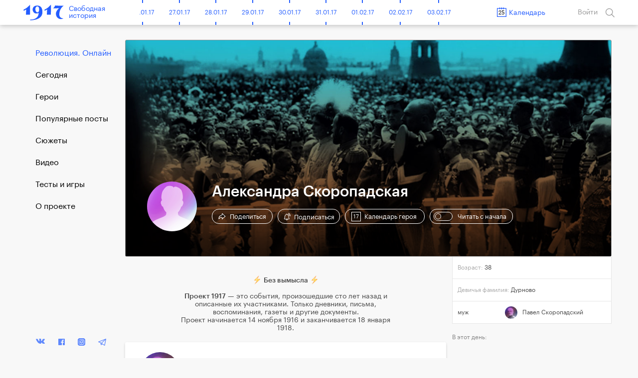

--- FILE ---
content_type: text/html; charset=UTF-8
request_url: https://project1917.ru/heroes/aleksandra-skoropadskaya
body_size: 21123
content:
<!DOCTYPE html>
<html lang="en" ng-app="1917" ng-controller="MainCtrl" prefix="og: http://ogp.me/ns#">
<head>
    <meta charset="utf-8">
    <meta http-equiv="X-UA-Compatible" content="IE=edge">
    <meta name="viewport" content="width=device-width, initial-scale=1, maximum-scale=1">
    <meta property="fb:pages" content="1053622354758913" />


            <!-- RSS -->
    <link rel="alternate" type="application/rss+xml" title="RSS" href="https://project1917.ru/rss.xml" />
    
    <!-- Fonts -->
    <link rel="stylesheet" href="https://cdnjs.cloudflare.com/ajax/libs/font-awesome/4.5.0/css/font-awesome.min.css" integrity="sha384-XdYbMnZ/QjLh6iI4ogqCTaIjrFk87ip+ekIjefZch0Y+PvJ8CDYtEs1ipDmPorQ+" crossorigin="anonymous">
    <link rel="manifest" href="/manifest.json">

    <!-- Styles -->
            <link href="/build/css/1917.assets-04bccf8b54.css" rel="stylesheet">
        <link href="/build/css/1917-c0c3189758.css" rel="stylesheet">
        <link rel="icon" type="image/png" href="/img/favicon.png?1" />
    <style>
        [ng\:cloak], [ng-cloak], [data-ng-cloak], [x-ng-cloak], .ng-cloak, .x-ng-cloak {
            display: none !important;
        }
    </style>
    <script>
        isEn = 0;
    </script>
        
            
            <meta property="og:url" content="https://project1917.ru/heroes/aleksandra-skoropadskaya" />
    <meta property="og:title" content="Александра Скоропадская. Жена генерала Павла Скоропадского" />
    <meta property="og:description" content="Свободная история" />
    <meta property="og:image" content="https://project1917.ru/share/hero/297.png" />
    <meta property="og:image:secure_url" content="https://project1917.ru/share/hero/297.png" />
    <meta property="og:image:width" content="660" />
    <meta property="og:image:height" content="346" />
    <title>Александра Скоропадская. Проект 1917</title>
    <meta name="description" content="Свободная история" />


    <meta name="twitter:card" content="summary_large_image">
    <meta name="twitter:site" content="@project19171">
    <meta name="twitter:title" content="Александра Скоропадская. Жена генерала Павла Скоропадского">
    <meta name="twitter:description" content="Свободная история">
    <meta name="twitter:image" content="https://project1917.ru/share/hero/297.png">

    
            <link rel="canonical" href="https://project1917.ru/heroes/aleksandra-skoropadskaya"/>



    <script>
        var currentDay = '25';
        var currentMonth = '01';
        var currentYear = '26';
        var todayDate = '1917-01-25';
        var currentDate = '1926-01-25';
    </script>

        <!-- 02:55:47 -->
    <!-- Facebook Pixel Code -->
<script>
    !function(f,b,e,v,n,t,s){if(f.fbq)return;n=f.fbq=function(){n.callMethod?
            n.callMethod.apply(n,arguments):n.queue.push(arguments)};if(!f._fbq)f._fbq=n;
        n.push=n;n.loaded=!0;n.version='2.0';n.queue=[];t=b.createElement(e);t.async=!0;
        t.src=v;s=b.getElementsByTagName(e)[0];s.parentNode.insertBefore(t,s)}(window,
            document,'script','https://connect.facebook.net/en_US/fbevents.js');
    fbq('init', '148513702412894'); // Insert your pixel ID here.
    fbq('track', 'PageView');
</script>
<noscript><img height="1" width="1" style="display:none"
               src="https://www.facebook.com/tr?id=148513702412894&ev=PageView&noscript=1"
    /></noscript>
<!-- DO NOT MODIFY -->
<!-- End Facebook Pixel Code -->

</head>


<body class="" >
    <div class="online-new-post" ng-click="scrollTop()">Новый пост</div>
                
    
                <header class="header" scroll-header ng-controller="HeaderCtrl" bindonce ng-cloak>
    <div class="container">
        <div class="header-flex">
            <div class="header-inner">
                <div style="font-size: 0;">
    <div class="header__bars" ng-cloak ng-if="!showMenu" ng-click="openMenu($event)"></div>
    <div class="header__bars header__bars--active" ng-cloak ng-if="showMenu" ng-click="closeMenu($event)"></div>
</div>
                <a href="/" class="header-logo" >
    <div class="header-logo__img"></div>
    <span class="header-logo__title xs-hide">Свободная<br>история</span>
</a>            </div>

            <div class="header-inner st-wide">
                <div class="header-timeline xs-hide" ng-controller="CalendarDaysCtrl as vm">
        <div class="header-timeline-box">
            <div class="header-timeline--scroller">
                                                                                        <a href="/posts/01.11.16" class="header-timeline__item st-active" data-time="1916-11-01">01.11.16</a>
                                                                                                <a href="/posts/02.11.16" class="header-timeline__item st-active" data-time="1916-11-02">02.11.16</a>
                                                                                                <a href="/posts/03.11.16" class="header-timeline__item st-active" data-time="1916-11-03">03.11.16</a>
                                                                                                <a href="/posts/04.11.16" class="header-timeline__item st-active" data-time="1916-11-04">04.11.16</a>
                                                                                                <a href="/posts/05.11.16" class="header-timeline__item st-active" data-time="1916-11-05">05.11.16</a>
                                                                                                <a href="/posts/06.11.16" class="header-timeline__item st-active" data-time="1916-11-06">06.11.16</a>
                                                                                                <a href="/posts/07.11.16" class="header-timeline__item st-active" data-time="1916-11-07">07.11.16</a>
                                                                                                <a href="/posts/08.11.16" class="header-timeline__item st-active" data-time="1916-11-08">08.11.16</a>
                                                                                                <a href="/posts/09.11.16" class="header-timeline__item st-active" data-time="1916-11-09">09.11.16</a>
                                                                                                <a href="/posts/10.11.16" class="header-timeline__item st-active" data-time="1916-11-10">10.11.16</a>
                                                                                                <a href="/posts/11.11.16" class="header-timeline__item st-active" data-time="1916-11-11">11.11.16</a>
                                                                                                <a href="/posts/12.11.16" class="header-timeline__item st-active" data-time="1916-11-12">12.11.16</a>
                                                                                                <a href="/posts/13.11.16" class="header-timeline__item st-active" data-time="1916-11-13">13.11.16</a>
                                                                                                <a href="/posts/14.11.16" class="header-timeline__item st-active" data-time="1916-11-14">14.11.16</a>
                                                                                                <a href="/posts/15.11.16" class="header-timeline__item st-active" data-time="1916-11-15">15.11.16</a>
                                                                                                <a href="/posts/16.11.16" class="header-timeline__item st-active" data-time="1916-11-16">16.11.16</a>
                                                                                                <a href="/posts/17.11.16" class="header-timeline__item st-active" data-time="1916-11-17">17.11.16</a>
                                                                                                <a href="/posts/18.11.16" class="header-timeline__item st-active" data-time="1916-11-18">18.11.16</a>
                                                                                                <a href="/posts/19.11.16" class="header-timeline__item st-active" data-time="1916-11-19">19.11.16</a>
                                                                                                <a href="/posts/20.11.16" class="header-timeline__item st-active" data-time="1916-11-20">20.11.16</a>
                                                                                                <a href="/posts/21.11.16" class="header-timeline__item st-active" data-time="1916-11-21">21.11.16</a>
                                                                                                <a href="/posts/22.11.16" class="header-timeline__item st-active" data-time="1916-11-22">22.11.16</a>
                                                                                                <a href="/posts/23.11.16" class="header-timeline__item st-active" data-time="1916-11-23">23.11.16</a>
                                                                                                <a href="/posts/24.11.16" class="header-timeline__item st-active" data-time="1916-11-24">24.11.16</a>
                                                                                                <a href="/posts/25.11.16" class="header-timeline__item st-active" data-time="1916-11-25">25.11.16</a>
                                                                                                <a href="/posts/26.11.16" class="header-timeline__item st-active" data-time="1916-11-26">26.11.16</a>
                                                                                                <a href="/posts/27.11.16" class="header-timeline__item st-active" data-time="1916-11-27">27.11.16</a>
                                                                                                <a href="/posts/28.11.16" class="header-timeline__item st-active" data-time="1916-11-28">28.11.16</a>
                                                                                                <a href="/posts/29.11.16" class="header-timeline__item st-active" data-time="1916-11-29">29.11.16</a>
                                                                                                <a href="/posts/30.11.16" class="header-timeline__item st-active" data-time="1916-11-30">30.11.16</a>
                                                                                                                                    <a href="/posts/01.12.16" class="header-timeline__item st-active" data-time="1916-12-01">01.12.16</a>
                                                                                                <a href="/posts/02.12.16" class="header-timeline__item st-active" data-time="1916-12-02">02.12.16</a>
                                                                                                <a href="/posts/03.12.16" class="header-timeline__item st-active" data-time="1916-12-03">03.12.16</a>
                                                                                                <a href="/posts/04.12.16" class="header-timeline__item st-active" data-time="1916-12-04">04.12.16</a>
                                                                                                <a href="/posts/05.12.16" class="header-timeline__item st-active" data-time="1916-12-05">05.12.16</a>
                                                                                                <a href="/posts/06.12.16" class="header-timeline__item st-active" data-time="1916-12-06">06.12.16</a>
                                                                                                <a href="/posts/07.12.16" class="header-timeline__item st-active" data-time="1916-12-07">07.12.16</a>
                                                                                                <a href="/posts/08.12.16" class="header-timeline__item st-active" data-time="1916-12-08">08.12.16</a>
                                                                                                <a href="/posts/09.12.16" class="header-timeline__item st-active" data-time="1916-12-09">09.12.16</a>
                                                                                                <a href="/posts/10.12.16" class="header-timeline__item st-active" data-time="1916-12-10">10.12.16</a>
                                                                                                <a href="/posts/11.12.16" class="header-timeline__item st-active" data-time="1916-12-11">11.12.16</a>
                                                                                                <a href="/posts/12.12.16" class="header-timeline__item st-active" data-time="1916-12-12">12.12.16</a>
                                                                                                <a href="/posts/13.12.16" class="header-timeline__item st-active" data-time="1916-12-13">13.12.16</a>
                                                                                                <a href="/posts/14.12.16" class="header-timeline__item st-active" data-time="1916-12-14">14.12.16</a>
                                                                                                <a href="/posts/15.12.16" class="header-timeline__item st-active" data-time="1916-12-15">15.12.16</a>
                                                                                                <a href="/posts/16.12.16" class="header-timeline__item st-active" data-time="1916-12-16">16.12.16</a>
                                                                                                <a href="/posts/17.12.16" class="header-timeline__item st-active" data-time="1916-12-17">17.12.16</a>
                                                                                                <a href="/posts/18.12.16" class="header-timeline__item st-active" data-time="1916-12-18">18.12.16</a>
                                                                                                <a href="/posts/19.12.16" class="header-timeline__item st-active" data-time="1916-12-19">19.12.16</a>
                                                                                                <a href="/posts/20.12.16" class="header-timeline__item st-active" data-time="1916-12-20">20.12.16</a>
                                                                                                <a href="/posts/21.12.16" class="header-timeline__item st-active" data-time="1916-12-21">21.12.16</a>
                                                                                                <a href="/posts/22.12.16" class="header-timeline__item st-active" data-time="1916-12-22">22.12.16</a>
                                                                                                <a href="/posts/23.12.16" class="header-timeline__item st-active" data-time="1916-12-23">23.12.16</a>
                                                                                                <a href="/posts/24.12.16" class="header-timeline__item st-active" data-time="1916-12-24">24.12.16</a>
                                                                                                <a href="/posts/25.12.16" class="header-timeline__item st-active" data-time="1916-12-25">25.12.16</a>
                                                                                                <a href="/posts/26.12.16" class="header-timeline__item st-active" data-time="1916-12-26">26.12.16</a>
                                                                                                <a href="/posts/27.12.16" class="header-timeline__item st-active" data-time="1916-12-27">27.12.16</a>
                                                                                                <a href="/posts/28.12.16" class="header-timeline__item st-active" data-time="1916-12-28">28.12.16</a>
                                                                                                <a href="/posts/29.12.16" class="header-timeline__item st-active" data-time="1916-12-29">29.12.16</a>
                                                                                                <a href="/posts/30.12.16" class="header-timeline__item st-active" data-time="1916-12-30">30.12.16</a>
                                                                                                <a href="/posts/31.12.16" class="header-timeline__item st-active" data-time="1916-12-31">31.12.16</a>
                                                                                                                                    <a href="/posts/01.01.17" class="header-timeline__item st-active" data-time="1917-01-01">01.01.17</a>
                                                                                                <a href="/posts/02.01.17" class="header-timeline__item st-active" data-time="1917-01-02">02.01.17</a>
                                                                                                <a href="/posts/03.01.17" class="header-timeline__item st-active" data-time="1917-01-03">03.01.17</a>
                                                                                                <a href="/posts/04.01.17" class="header-timeline__item st-active" data-time="1917-01-04">04.01.17</a>
                                                                                                <a href="/posts/05.01.17" class="header-timeline__item st-active" data-time="1917-01-05">05.01.17</a>
                                                                                                <a href="/posts/06.01.17" class="header-timeline__item st-active" data-time="1917-01-06">06.01.17</a>
                                                                                                <a href="/posts/07.01.17" class="header-timeline__item st-active" data-time="1917-01-07">07.01.17</a>
                                                                                                <a href="/posts/08.01.17" class="header-timeline__item st-active" data-time="1917-01-08">08.01.17</a>
                                                                                                <a href="/posts/09.01.17" class="header-timeline__item st-active" data-time="1917-01-09">09.01.17</a>
                                                                                                <a href="/posts/10.01.17" class="header-timeline__item st-active" data-time="1917-01-10">10.01.17</a>
                                                                                                <a href="/posts/11.01.17" class="header-timeline__item st-active" data-time="1917-01-11">11.01.17</a>
                                                                                                <a href="/posts/12.01.17" class="header-timeline__item st-active" data-time="1917-01-12">12.01.17</a>
                                                                                                <a href="/posts/13.01.17" class="header-timeline__item st-active" data-time="1917-01-13">13.01.17</a>
                                                                                                <a href="/posts/14.01.17" class="header-timeline__item st-active" data-time="1917-01-14">14.01.17</a>
                                                                                                <a href="/posts/15.01.17" class="header-timeline__item st-active" data-time="1917-01-15">15.01.17</a>
                                                                                                <a href="/posts/16.01.17" class="header-timeline__item st-active" data-time="1917-01-16">16.01.17</a>
                                                                                                <a href="/posts/17.01.17" class="header-timeline__item st-active" data-time="1917-01-17">17.01.17</a>
                                                                                                <a href="/posts/18.01.17" class="header-timeline__item st-active" data-time="1917-01-18">18.01.17</a>
                                                                                                <a href="/posts/19.01.17" class="header-timeline__item st-active" data-time="1917-01-19">19.01.17</a>
                                                                                                <a href="/posts/20.01.17" class="header-timeline__item st-active" data-time="1917-01-20">20.01.17</a>
                                                                                                <a href="/posts/21.01.17" class="header-timeline__item st-active" data-time="1917-01-21">21.01.17</a>
                                                                                                <a href="/posts/22.01.17" class="header-timeline__item st-active" data-time="1917-01-22">22.01.17</a>
                                                                                                <a href="/posts/23.01.17" class="header-timeline__item st-active" data-time="1917-01-23">23.01.17</a>
                                                                                                <a href="/posts/24.01.17" class="header-timeline__item st-active" data-time="1917-01-24">24.01.17</a>
                                                                                                <a href="/posts/25.01.17" class="header-timeline__item st-active" data-time="1917-01-25">25.01.17</a>
                                                                                                <a href="/posts/26.01.17" class="header-timeline__item st-active" data-time="1917-01-26">26.01.17</a>
                                                                                                <a href="/posts/27.01.17" class="header-timeline__item st-active" data-time="1917-01-27">27.01.17</a>
                                                                                                <a href="/posts/28.01.17" class="header-timeline__item st-active" data-time="1917-01-28">28.01.17</a>
                                                                                                <a href="/posts/29.01.17" class="header-timeline__item st-active" data-time="1917-01-29">29.01.17</a>
                                                                                                <a href="/posts/30.01.17" class="header-timeline__item st-active" data-time="1917-01-30">30.01.17</a>
                                                                                                <a href="/posts/31.01.17" class="header-timeline__item st-active" data-time="1917-01-31">31.01.17</a>
                                                                                                                                    <a href="/posts/01.02.17" class="header-timeline__item st-active" data-time="1917-02-01">01.02.17</a>
                                                                                                <a href="/posts/02.02.17" class="header-timeline__item st-active" data-time="1917-02-02">02.02.17</a>
                                                                                                <a href="/posts/03.02.17" class="header-timeline__item st-active" data-time="1917-02-03">03.02.17</a>
                                                                                                <a href="/posts/04.02.17" class="header-timeline__item st-active" data-time="1917-02-04">04.02.17</a>
                                                                                                <a href="/posts/05.02.17" class="header-timeline__item st-active" data-time="1917-02-05">05.02.17</a>
                                                                                                <a href="/posts/06.02.17" class="header-timeline__item st-active" data-time="1917-02-06">06.02.17</a>
                                                                                                <a href="/posts/07.02.17" class="header-timeline__item st-active" data-time="1917-02-07">07.02.17</a>
                                                                                                <a href="/posts/08.02.17" class="header-timeline__item st-active" data-time="1917-02-08">08.02.17</a>
                                                                                                <a href="/posts/09.02.17" class="header-timeline__item st-active" data-time="1917-02-09">09.02.17</a>
                                                                                                <a href="/posts/10.02.17" class="header-timeline__item st-active" data-time="1917-02-10">10.02.17</a>
                                                                                                <a href="/posts/11.02.17" class="header-timeline__item st-active" data-time="1917-02-11">11.02.17</a>
                                                                                                <a href="/posts/12.02.17" class="header-timeline__item st-active" data-time="1917-02-12">12.02.17</a>
                                                                                                <a href="/posts/13.02.17" class="header-timeline__item st-active" data-time="1917-02-13">13.02.17</a>
                                                                                                <a href="/posts/14.02.17" class="header-timeline__item st-active" data-time="1917-02-14">14.02.17</a>
                                                                                                <a href="/posts/15.02.17" class="header-timeline__item st-active" data-time="1917-02-15">15.02.17</a>
                                                                                                <a href="/posts/16.02.17" class="header-timeline__item st-active" data-time="1917-02-16">16.02.17</a>
                                                                                                <a href="/posts/17.02.17" class="header-timeline__item st-active" data-time="1917-02-17">17.02.17</a>
                                                                                                <a href="/posts/18.02.17" class="header-timeline__item st-active" data-time="1917-02-18">18.02.17</a>
                                                                                                <a href="/posts/19.02.17" class="header-timeline__item st-active" data-time="1917-02-19">19.02.17</a>
                                                                                                <a href="/posts/20.02.17" class="header-timeline__item st-active" data-time="1917-02-20">20.02.17</a>
                                                                                                <a href="/posts/21.02.17" class="header-timeline__item st-active" data-time="1917-02-21">21.02.17</a>
                                                                                                <a href="/posts/22.02.17" class="header-timeline__item st-active" data-time="1917-02-22">22.02.17</a>
                                                                                                <a href="/posts/23.02.17" class="header-timeline__item st-active" data-time="1917-02-23">23.02.17</a>
                                                                                                <a href="/posts/24.02.17" class="header-timeline__item st-active" data-time="1917-02-24">24.02.17</a>
                                                                                                <a href="/posts/25.02.17" class="header-timeline__item st-active" data-time="1917-02-25">25.02.17</a>
                                                                                                <a href="/posts/26.02.17" class="header-timeline__item st-active" data-time="1917-02-26">26.02.17</a>
                                                                                                <a href="/posts/27.02.17" class="header-timeline__item st-active" data-time="1917-02-27">27.02.17</a>
                                                                                                <a href="/posts/28.02.17" class="header-timeline__item st-active" data-time="1917-02-28">28.02.17</a>
                                                                                                                                    <a href="/posts/01.03.17" class="header-timeline__item st-active" data-time="1917-03-01">01.03.17</a>
                                                                                                <a href="/posts/02.03.17" class="header-timeline__item st-active" data-time="1917-03-02">02.03.17</a>
                                                                                                <a href="/posts/03.03.17" class="header-timeline__item st-active" data-time="1917-03-03">03.03.17</a>
                                                                                                <a href="/posts/04.03.17" class="header-timeline__item st-active" data-time="1917-03-04">04.03.17</a>
                                                                                                <a href="/posts/05.03.17" class="header-timeline__item st-active" data-time="1917-03-05">05.03.17</a>
                                                                                                <a href="/posts/06.03.17" class="header-timeline__item st-active" data-time="1917-03-06">06.03.17</a>
                                                                                                <a href="/posts/07.03.17" class="header-timeline__item st-active" data-time="1917-03-07">07.03.17</a>
                                                                                                <a href="/posts/08.03.17" class="header-timeline__item st-active" data-time="1917-03-08">08.03.17</a>
                                                                                                <a href="/posts/09.03.17" class="header-timeline__item st-active" data-time="1917-03-09">09.03.17</a>
                                                                                                <a href="/posts/10.03.17" class="header-timeline__item st-active" data-time="1917-03-10">10.03.17</a>
                                                                                                <a href="/posts/11.03.17" class="header-timeline__item st-active" data-time="1917-03-11">11.03.17</a>
                                                                                                <a href="/posts/12.03.17" class="header-timeline__item st-active" data-time="1917-03-12">12.03.17</a>
                                                                                                <a href="/posts/13.03.17" class="header-timeline__item st-active" data-time="1917-03-13">13.03.17</a>
                                                                                                <a href="/posts/14.03.17" class="header-timeline__item st-active" data-time="1917-03-14">14.03.17</a>
                                                                                                <a href="/posts/15.03.17" class="header-timeline__item st-active" data-time="1917-03-15">15.03.17</a>
                                                                                                <a href="/posts/16.03.17" class="header-timeline__item st-active" data-time="1917-03-16">16.03.17</a>
                                                                                                <a href="/posts/17.03.17" class="header-timeline__item st-active" data-time="1917-03-17">17.03.17</a>
                                                                                                <a href="/posts/18.03.17" class="header-timeline__item st-active" data-time="1917-03-18">18.03.17</a>
                                                                                                <a href="/posts/19.03.17" class="header-timeline__item st-active" data-time="1917-03-19">19.03.17</a>
                                                                                                <a href="/posts/20.03.17" class="header-timeline__item st-active" data-time="1917-03-20">20.03.17</a>
                                                                                                <a href="/posts/21.03.17" class="header-timeline__item st-active" data-time="1917-03-21">21.03.17</a>
                                                                                                <a href="/posts/22.03.17" class="header-timeline__item st-active" data-time="1917-03-22">22.03.17</a>
                                                                                                <a href="/posts/23.03.17" class="header-timeline__item st-active" data-time="1917-03-23">23.03.17</a>
                                                                                                <a href="/posts/24.03.17" class="header-timeline__item st-active" data-time="1917-03-24">24.03.17</a>
                                                                                                <a href="/posts/25.03.17" class="header-timeline__item st-active" data-time="1917-03-25">25.03.17</a>
                                                                                                <a href="/posts/26.03.17" class="header-timeline__item st-active" data-time="1917-03-26">26.03.17</a>
                                                                                                <a href="/posts/27.03.17" class="header-timeline__item st-active" data-time="1917-03-27">27.03.17</a>
                                                                                                <a href="/posts/28.03.17" class="header-timeline__item st-active" data-time="1917-03-28">28.03.17</a>
                                                                                                <a href="/posts/29.03.17" class="header-timeline__item st-active" data-time="1917-03-29">29.03.17</a>
                                                                                                <a href="/posts/30.03.17" class="header-timeline__item st-active" data-time="1917-03-30">30.03.17</a>
                                                                                                <a href="/posts/31.03.17" class="header-timeline__item st-active" data-time="1917-03-31">31.03.17</a>
                                                                                                                                    <a href="/posts/01.04.17" class="header-timeline__item st-active" data-time="1917-04-01">01.04.17</a>
                                                                                                <a href="/posts/02.04.17" class="header-timeline__item st-active" data-time="1917-04-02">02.04.17</a>
                                                                                                <a href="/posts/03.04.17" class="header-timeline__item st-active" data-time="1917-04-03">03.04.17</a>
                                                                                                <a href="/posts/04.04.17" class="header-timeline__item st-active" data-time="1917-04-04">04.04.17</a>
                                                                                                <a href="/posts/05.04.17" class="header-timeline__item st-active" data-time="1917-04-05">05.04.17</a>
                                                                                                <a href="/posts/06.04.17" class="header-timeline__item st-active" data-time="1917-04-06">06.04.17</a>
                                                                                                <a href="/posts/07.04.17" class="header-timeline__item st-active" data-time="1917-04-07">07.04.17</a>
                                                                                                <a href="/posts/08.04.17" class="header-timeline__item st-active" data-time="1917-04-08">08.04.17</a>
                                                                                                <a href="/posts/09.04.17" class="header-timeline__item st-active" data-time="1917-04-09">09.04.17</a>
                                                                                                <a href="/posts/10.04.17" class="header-timeline__item st-active" data-time="1917-04-10">10.04.17</a>
                                                                                                <a href="/posts/11.04.17" class="header-timeline__item st-active" data-time="1917-04-11">11.04.17</a>
                                                                                                <a href="/posts/12.04.17" class="header-timeline__item st-active" data-time="1917-04-12">12.04.17</a>
                                                                                                <a href="/posts/13.04.17" class="header-timeline__item st-active" data-time="1917-04-13">13.04.17</a>
                                                                                                <a href="/posts/14.04.17" class="header-timeline__item st-active" data-time="1917-04-14">14.04.17</a>
                                                                                                <a href="/posts/15.04.17" class="header-timeline__item st-active" data-time="1917-04-15">15.04.17</a>
                                                                                                <a href="/posts/16.04.17" class="header-timeline__item st-active" data-time="1917-04-16">16.04.17</a>
                                                                                                <a href="/posts/17.04.17" class="header-timeline__item st-active" data-time="1917-04-17">17.04.17</a>
                                                                                                <a href="/posts/18.04.17" class="header-timeline__item st-active" data-time="1917-04-18">18.04.17</a>
                                                                                                <a href="/posts/19.04.17" class="header-timeline__item st-active" data-time="1917-04-19">19.04.17</a>
                                                                                                <a href="/posts/20.04.17" class="header-timeline__item st-active" data-time="1917-04-20">20.04.17</a>
                                                                                                <a href="/posts/21.04.17" class="header-timeline__item st-active" data-time="1917-04-21">21.04.17</a>
                                                                                                <a href="/posts/22.04.17" class="header-timeline__item st-active" data-time="1917-04-22">22.04.17</a>
                                                                                                <a href="/posts/23.04.17" class="header-timeline__item st-active" data-time="1917-04-23">23.04.17</a>
                                                                                                <a href="/posts/24.04.17" class="header-timeline__item st-active" data-time="1917-04-24">24.04.17</a>
                                                                                                <a href="/posts/25.04.17" class="header-timeline__item st-active" data-time="1917-04-25">25.04.17</a>
                                                                                                <a href="/posts/26.04.17" class="header-timeline__item st-active" data-time="1917-04-26">26.04.17</a>
                                                                                                <a href="/posts/27.04.17" class="header-timeline__item st-active" data-time="1917-04-27">27.04.17</a>
                                                                                                <a href="/posts/28.04.17" class="header-timeline__item st-active" data-time="1917-04-28">28.04.17</a>
                                                                                                <a href="/posts/29.04.17" class="header-timeline__item st-active" data-time="1917-04-29">29.04.17</a>
                                                                                                <a href="/posts/30.04.17" class="header-timeline__item st-active" data-time="1917-04-30">30.04.17</a>
                                                                                                                                    <a href="/posts/01.05.17" class="header-timeline__item st-active" data-time="1917-05-01">01.05.17</a>
                                                                                                <a href="/posts/02.05.17" class="header-timeline__item st-active" data-time="1917-05-02">02.05.17</a>
                                                                                                <a href="/posts/03.05.17" class="header-timeline__item st-active" data-time="1917-05-03">03.05.17</a>
                                                                                                <a href="/posts/04.05.17" class="header-timeline__item st-active" data-time="1917-05-04">04.05.17</a>
                                                                                                <a href="/posts/05.05.17" class="header-timeline__item st-active" data-time="1917-05-05">05.05.17</a>
                                                                                                <a href="/posts/06.05.17" class="header-timeline__item st-active" data-time="1917-05-06">06.05.17</a>
                                                                                                <a href="/posts/07.05.17" class="header-timeline__item st-active" data-time="1917-05-07">07.05.17</a>
                                                                                                <a href="/posts/08.05.17" class="header-timeline__item st-active" data-time="1917-05-08">08.05.17</a>
                                                                                                <a href="/posts/09.05.17" class="header-timeline__item st-active" data-time="1917-05-09">09.05.17</a>
                                                                                                <a href="/posts/10.05.17" class="header-timeline__item st-active" data-time="1917-05-10">10.05.17</a>
                                                                                                <a href="/posts/11.05.17" class="header-timeline__item st-active" data-time="1917-05-11">11.05.17</a>
                                                                                                <a href="/posts/12.05.17" class="header-timeline__item st-active" data-time="1917-05-12">12.05.17</a>
                                                                                                <a href="/posts/13.05.17" class="header-timeline__item st-active" data-time="1917-05-13">13.05.17</a>
                                                                                                <a href="/posts/14.05.17" class="header-timeline__item st-active" data-time="1917-05-14">14.05.17</a>
                                                                                                <a href="/posts/15.05.17" class="header-timeline__item st-active" data-time="1917-05-15">15.05.17</a>
                                                                                                <a href="/posts/16.05.17" class="header-timeline__item st-active" data-time="1917-05-16">16.05.17</a>
                                                                                                <a href="/posts/17.05.17" class="header-timeline__item st-active" data-time="1917-05-17">17.05.17</a>
                                                                                                <a href="/posts/18.05.17" class="header-timeline__item st-active" data-time="1917-05-18">18.05.17</a>
                                                                                                <a href="/posts/19.05.17" class="header-timeline__item st-active" data-time="1917-05-19">19.05.17</a>
                                                                                                <a href="/posts/20.05.17" class="header-timeline__item st-active" data-time="1917-05-20">20.05.17</a>
                                                                                                <a href="/posts/21.05.17" class="header-timeline__item st-active" data-time="1917-05-21">21.05.17</a>
                                                                                                <a href="/posts/22.05.17" class="header-timeline__item st-active" data-time="1917-05-22">22.05.17</a>
                                                                                                <a href="/posts/23.05.17" class="header-timeline__item st-active" data-time="1917-05-23">23.05.17</a>
                                                                                                <a href="/posts/24.05.17" class="header-timeline__item st-active" data-time="1917-05-24">24.05.17</a>
                                                                                                <a href="/posts/25.05.17" class="header-timeline__item st-active" data-time="1917-05-25">25.05.17</a>
                                                                                                <a href="/posts/26.05.17" class="header-timeline__item st-active" data-time="1917-05-26">26.05.17</a>
                                                                                                <a href="/posts/27.05.17" class="header-timeline__item st-active" data-time="1917-05-27">27.05.17</a>
                                                                                                <a href="/posts/28.05.17" class="header-timeline__item st-active" data-time="1917-05-28">28.05.17</a>
                                                                                                <a href="/posts/29.05.17" class="header-timeline__item st-active" data-time="1917-05-29">29.05.17</a>
                                                                                                <a href="/posts/30.05.17" class="header-timeline__item st-active" data-time="1917-05-30">30.05.17</a>
                                                                                                <a href="/posts/31.05.17" class="header-timeline__item st-active" data-time="1917-05-31">31.05.17</a>
                                                                                                                                    <a href="/posts/01.06.17" class="header-timeline__item st-active" data-time="1917-06-01">01.06.17</a>
                                                                                                <a href="/posts/02.06.17" class="header-timeline__item st-active" data-time="1917-06-02">02.06.17</a>
                                                                                                <a href="/posts/03.06.17" class="header-timeline__item st-active" data-time="1917-06-03">03.06.17</a>
                                                                                                <a href="/posts/04.06.17" class="header-timeline__item st-active" data-time="1917-06-04">04.06.17</a>
                                                                                                <a href="/posts/05.06.17" class="header-timeline__item st-active" data-time="1917-06-05">05.06.17</a>
                                                                                                <a href="/posts/06.06.17" class="header-timeline__item st-active" data-time="1917-06-06">06.06.17</a>
                                                                                                <a href="/posts/07.06.17" class="header-timeline__item st-active" data-time="1917-06-07">07.06.17</a>
                                                                                                <a href="/posts/08.06.17" class="header-timeline__item st-active" data-time="1917-06-08">08.06.17</a>
                                                                                                <a href="/posts/09.06.17" class="header-timeline__item st-active" data-time="1917-06-09">09.06.17</a>
                                                                                                <a href="/posts/10.06.17" class="header-timeline__item st-active" data-time="1917-06-10">10.06.17</a>
                                                                                                <a href="/posts/11.06.17" class="header-timeline__item st-active" data-time="1917-06-11">11.06.17</a>
                                                                                                <a href="/posts/12.06.17" class="header-timeline__item st-active" data-time="1917-06-12">12.06.17</a>
                                                                                                <a href="/posts/13.06.17" class="header-timeline__item st-active" data-time="1917-06-13">13.06.17</a>
                                                                                                <a href="/posts/14.06.17" class="header-timeline__item st-active" data-time="1917-06-14">14.06.17</a>
                                                                                                <a href="/posts/15.06.17" class="header-timeline__item st-active" data-time="1917-06-15">15.06.17</a>
                                                                                                <a href="/posts/16.06.17" class="header-timeline__item st-active" data-time="1917-06-16">16.06.17</a>
                                                                                                <a href="/posts/17.06.17" class="header-timeline__item st-active" data-time="1917-06-17">17.06.17</a>
                                                                                                <a href="/posts/18.06.17" class="header-timeline__item st-active" data-time="1917-06-18">18.06.17</a>
                                                                                                <a href="/posts/19.06.17" class="header-timeline__item st-active" data-time="1917-06-19">19.06.17</a>
                                                                                                <a href="/posts/20.06.17" class="header-timeline__item st-active" data-time="1917-06-20">20.06.17</a>
                                                                                                <a href="/posts/21.06.17" class="header-timeline__item st-active" data-time="1917-06-21">21.06.17</a>
                                                                                                <a href="/posts/22.06.17" class="header-timeline__item st-active" data-time="1917-06-22">22.06.17</a>
                                                                                                <a href="/posts/23.06.17" class="header-timeline__item st-active" data-time="1917-06-23">23.06.17</a>
                                                                                                <a href="/posts/24.06.17" class="header-timeline__item st-active" data-time="1917-06-24">24.06.17</a>
                                                                                                <a href="/posts/25.06.17" class="header-timeline__item st-active" data-time="1917-06-25">25.06.17</a>
                                                                                                <a href="/posts/26.06.17" class="header-timeline__item st-active" data-time="1917-06-26">26.06.17</a>
                                                                                                <a href="/posts/27.06.17" class="header-timeline__item st-active" data-time="1917-06-27">27.06.17</a>
                                                                                                <a href="/posts/28.06.17" class="header-timeline__item st-active" data-time="1917-06-28">28.06.17</a>
                                                                                                <a href="/posts/29.06.17" class="header-timeline__item st-active" data-time="1917-06-29">29.06.17</a>
                                                                                                <a href="/posts/30.06.17" class="header-timeline__item st-active" data-time="1917-06-30">30.06.17</a>
                                                                                                                                    <a href="/posts/01.07.17" class="header-timeline__item st-active" data-time="1917-07-01">01.07.17</a>
                                                                                                <a href="/posts/02.07.17" class="header-timeline__item st-active" data-time="1917-07-02">02.07.17</a>
                                                                                                <a href="/posts/03.07.17" class="header-timeline__item st-active" data-time="1917-07-03">03.07.17</a>
                                                                                                <a href="/posts/04.07.17" class="header-timeline__item st-active" data-time="1917-07-04">04.07.17</a>
                                                                                                <a href="/posts/05.07.17" class="header-timeline__item st-active" data-time="1917-07-05">05.07.17</a>
                                                                                                <a href="/posts/06.07.17" class="header-timeline__item st-active" data-time="1917-07-06">06.07.17</a>
                                                                                                <a href="/posts/07.07.17" class="header-timeline__item st-active" data-time="1917-07-07">07.07.17</a>
                                                                                                <a href="/posts/08.07.17" class="header-timeline__item st-active" data-time="1917-07-08">08.07.17</a>
                                                                                                <a href="/posts/09.07.17" class="header-timeline__item st-active" data-time="1917-07-09">09.07.17</a>
                                                                                                <a href="/posts/10.07.17" class="header-timeline__item st-active" data-time="1917-07-10">10.07.17</a>
                                                                                                <a href="/posts/11.07.17" class="header-timeline__item st-active" data-time="1917-07-11">11.07.17</a>
                                                                                                <a href="/posts/12.07.17" class="header-timeline__item st-active" data-time="1917-07-12">12.07.17</a>
                                                                                                <a href="/posts/13.07.17" class="header-timeline__item st-active" data-time="1917-07-13">13.07.17</a>
                                                                                                <a href="/posts/14.07.17" class="header-timeline__item st-active" data-time="1917-07-14">14.07.17</a>
                                                                                                <a href="/posts/15.07.17" class="header-timeline__item st-active" data-time="1917-07-15">15.07.17</a>
                                                                                                <a href="/posts/16.07.17" class="header-timeline__item st-active" data-time="1917-07-16">16.07.17</a>
                                                                                                <a href="/posts/17.07.17" class="header-timeline__item st-active" data-time="1917-07-17">17.07.17</a>
                                                                                                <a href="/posts/18.07.17" class="header-timeline__item st-active" data-time="1917-07-18">18.07.17</a>
                                                                                                <a href="/posts/19.07.17" class="header-timeline__item st-active" data-time="1917-07-19">19.07.17</a>
                                                                                                <a href="/posts/20.07.17" class="header-timeline__item st-active" data-time="1917-07-20">20.07.17</a>
                                                                                                <a href="/posts/21.07.17" class="header-timeline__item st-active" data-time="1917-07-21">21.07.17</a>
                                                                                                <a href="/posts/22.07.17" class="header-timeline__item st-active" data-time="1917-07-22">22.07.17</a>
                                                                                                <a href="/posts/23.07.17" class="header-timeline__item st-active" data-time="1917-07-23">23.07.17</a>
                                                                                                <a href="/posts/24.07.17" class="header-timeline__item st-active" data-time="1917-07-24">24.07.17</a>
                                                                                                <a href="/posts/25.07.17" class="header-timeline__item st-active" data-time="1917-07-25">25.07.17</a>
                                                                                                <a href="/posts/26.07.17" class="header-timeline__item st-active" data-time="1917-07-26">26.07.17</a>
                                                                                                <a href="/posts/27.07.17" class="header-timeline__item st-active" data-time="1917-07-27">27.07.17</a>
                                                                                                <a href="/posts/28.07.17" class="header-timeline__item st-active" data-time="1917-07-28">28.07.17</a>
                                                                                                <a href="/posts/29.07.17" class="header-timeline__item st-active" data-time="1917-07-29">29.07.17</a>
                                                                                                <a href="/posts/30.07.17" class="header-timeline__item st-active" data-time="1917-07-30">30.07.17</a>
                                                                                                <a href="/posts/31.07.17" class="header-timeline__item st-active" data-time="1917-07-31">31.07.17</a>
                                                                                                                                    <a href="/posts/01.08.17" class="header-timeline__item st-active" data-time="1917-08-01">01.08.17</a>
                                                                                                <a href="/posts/02.08.17" class="header-timeline__item st-active" data-time="1917-08-02">02.08.17</a>
                                                                                                <a href="/posts/03.08.17" class="header-timeline__item st-active" data-time="1917-08-03">03.08.17</a>
                                                                                                <a href="/posts/04.08.17" class="header-timeline__item st-active" data-time="1917-08-04">04.08.17</a>
                                                                                                <a href="/posts/05.08.17" class="header-timeline__item st-active" data-time="1917-08-05">05.08.17</a>
                                                                                                <a href="/posts/06.08.17" class="header-timeline__item st-active" data-time="1917-08-06">06.08.17</a>
                                                                                                <a href="/posts/07.08.17" class="header-timeline__item st-active" data-time="1917-08-07">07.08.17</a>
                                                                                                <a href="/posts/08.08.17" class="header-timeline__item st-active" data-time="1917-08-08">08.08.17</a>
                                                                                                <a href="/posts/09.08.17" class="header-timeline__item st-active" data-time="1917-08-09">09.08.17</a>
                                                                                                <a href="/posts/10.08.17" class="header-timeline__item st-active" data-time="1917-08-10">10.08.17</a>
                                                                                                <a href="/posts/11.08.17" class="header-timeline__item st-active" data-time="1917-08-11">11.08.17</a>
                                                                                                <a href="/posts/12.08.17" class="header-timeline__item st-active" data-time="1917-08-12">12.08.17</a>
                                                                                                <a href="/posts/13.08.17" class="header-timeline__item st-active" data-time="1917-08-13">13.08.17</a>
                                                                                                <a href="/posts/14.08.17" class="header-timeline__item st-active" data-time="1917-08-14">14.08.17</a>
                                                                                                <a href="/posts/15.08.17" class="header-timeline__item st-active" data-time="1917-08-15">15.08.17</a>
                                                                                                <a href="/posts/16.08.17" class="header-timeline__item st-active" data-time="1917-08-16">16.08.17</a>
                                                                                                <a href="/posts/17.08.17" class="header-timeline__item st-active" data-time="1917-08-17">17.08.17</a>
                                                                                                <a href="/posts/18.08.17" class="header-timeline__item st-active" data-time="1917-08-18">18.08.17</a>
                                                                                                <a href="/posts/19.08.17" class="header-timeline__item st-active" data-time="1917-08-19">19.08.17</a>
                                                                                                <a href="/posts/20.08.17" class="header-timeline__item st-active" data-time="1917-08-20">20.08.17</a>
                                                                                                <a href="/posts/21.08.17" class="header-timeline__item st-active" data-time="1917-08-21">21.08.17</a>
                                                                                                <a href="/posts/22.08.17" class="header-timeline__item st-active" data-time="1917-08-22">22.08.17</a>
                                                                                                <a href="/posts/23.08.17" class="header-timeline__item st-active" data-time="1917-08-23">23.08.17</a>
                                                                                                <a href="/posts/24.08.17" class="header-timeline__item st-active" data-time="1917-08-24">24.08.17</a>
                                                                                                <a href="/posts/25.08.17" class="header-timeline__item st-active" data-time="1917-08-25">25.08.17</a>
                                                                                                <a href="/posts/26.08.17" class="header-timeline__item st-active" data-time="1917-08-26">26.08.17</a>
                                                                                                <a href="/posts/27.08.17" class="header-timeline__item st-active" data-time="1917-08-27">27.08.17</a>
                                                                                                <a href="/posts/28.08.17" class="header-timeline__item st-active" data-time="1917-08-28">28.08.17</a>
                                                                                                <a href="/posts/29.08.17" class="header-timeline__item st-active" data-time="1917-08-29">29.08.17</a>
                                                                                                <a href="/posts/30.08.17" class="header-timeline__item st-active" data-time="1917-08-30">30.08.17</a>
                                                                                                <a href="/posts/31.08.17" class="header-timeline__item st-active" data-time="1917-08-31">31.08.17</a>
                                                                                                                                    <a href="/posts/01.09.17" class="header-timeline__item st-active" data-time="1917-09-01">01.09.17</a>
                                                                                                <a href="/posts/02.09.17" class="header-timeline__item st-active" data-time="1917-09-02">02.09.17</a>
                                                                                                <a href="/posts/03.09.17" class="header-timeline__item st-active" data-time="1917-09-03">03.09.17</a>
                                                                                                <a href="/posts/04.09.17" class="header-timeline__item st-active" data-time="1917-09-04">04.09.17</a>
                                                                                                <a href="/posts/05.09.17" class="header-timeline__item st-active" data-time="1917-09-05">05.09.17</a>
                                                                                                <a href="/posts/06.09.17" class="header-timeline__item st-active" data-time="1917-09-06">06.09.17</a>
                                                                                                <a href="/posts/07.09.17" class="header-timeline__item st-active" data-time="1917-09-07">07.09.17</a>
                                                                                                <a href="/posts/08.09.17" class="header-timeline__item st-active" data-time="1917-09-08">08.09.17</a>
                                                                                                <a href="/posts/09.09.17" class="header-timeline__item st-active" data-time="1917-09-09">09.09.17</a>
                                                                                                <a href="/posts/10.09.17" class="header-timeline__item st-active" data-time="1917-09-10">10.09.17</a>
                                                                                                <a href="/posts/11.09.17" class="header-timeline__item st-active" data-time="1917-09-11">11.09.17</a>
                                                                                                <a href="/posts/12.09.17" class="header-timeline__item st-active" data-time="1917-09-12">12.09.17</a>
                                                                                                <a href="/posts/13.09.17" class="header-timeline__item st-active" data-time="1917-09-13">13.09.17</a>
                                                                                                <a href="/posts/14.09.17" class="header-timeline__item st-active" data-time="1917-09-14">14.09.17</a>
                                                                                                <a href="/posts/15.09.17" class="header-timeline__item st-active" data-time="1917-09-15">15.09.17</a>
                                                                                                <a href="/posts/16.09.17" class="header-timeline__item st-active" data-time="1917-09-16">16.09.17</a>
                                                                                                <a href="/posts/17.09.17" class="header-timeline__item st-active" data-time="1917-09-17">17.09.17</a>
                                                                                                <a href="/posts/18.09.17" class="header-timeline__item st-active" data-time="1917-09-18">18.09.17</a>
                                                                                                <a href="/posts/19.09.17" class="header-timeline__item st-active" data-time="1917-09-19">19.09.17</a>
                                                                                                <a href="/posts/20.09.17" class="header-timeline__item st-active" data-time="1917-09-20">20.09.17</a>
                                                                                                <a href="/posts/21.09.17" class="header-timeline__item st-active" data-time="1917-09-21">21.09.17</a>
                                                                                                <a href="/posts/22.09.17" class="header-timeline__item st-active" data-time="1917-09-22">22.09.17</a>
                                                                                                <a href="/posts/23.09.17" class="header-timeline__item st-active" data-time="1917-09-23">23.09.17</a>
                                                                                                <a href="/posts/24.09.17" class="header-timeline__item st-active" data-time="1917-09-24">24.09.17</a>
                                                                                                <a href="/posts/25.09.17" class="header-timeline__item st-active" data-time="1917-09-25">25.09.17</a>
                                                                                                <a href="/posts/26.09.17" class="header-timeline__item st-active" data-time="1917-09-26">26.09.17</a>
                                                                                                <a href="/posts/27.09.17" class="header-timeline__item st-active" data-time="1917-09-27">27.09.17</a>
                                                                                                <a href="/posts/28.09.17" class="header-timeline__item st-active" data-time="1917-09-28">28.09.17</a>
                                                                                                <a href="/posts/29.09.17" class="header-timeline__item st-active" data-time="1917-09-29">29.09.17</a>
                                                                                                <a href="/posts/30.09.17" class="header-timeline__item st-active" data-time="1917-09-30">30.09.17</a>
                                                                                                                                    <a href="/posts/01.10.17" class="header-timeline__item st-active" data-time="1917-10-01">01.10.17</a>
                                                                                                <a href="/posts/02.10.17" class="header-timeline__item st-active" data-time="1917-10-02">02.10.17</a>
                                                                                                <a href="/posts/03.10.17" class="header-timeline__item st-active" data-time="1917-10-03">03.10.17</a>
                                                                                                <a href="/posts/04.10.17" class="header-timeline__item st-active" data-time="1917-10-04">04.10.17</a>
                                                                                                <a href="/posts/05.10.17" class="header-timeline__item st-active" data-time="1917-10-05">05.10.17</a>
                                                                                                <a href="/posts/06.10.17" class="header-timeline__item st-active" data-time="1917-10-06">06.10.17</a>
                                                                                                <a href="/posts/07.10.17" class="header-timeline__item st-active" data-time="1917-10-07">07.10.17</a>
                                                                                                <a href="/posts/08.10.17" class="header-timeline__item st-active" data-time="1917-10-08">08.10.17</a>
                                                                                                <a href="/posts/09.10.17" class="header-timeline__item st-active" data-time="1917-10-09">09.10.17</a>
                                                                                                <a href="/posts/10.10.17" class="header-timeline__item st-active" data-time="1917-10-10">10.10.17</a>
                                                                                                <a href="/posts/11.10.17" class="header-timeline__item st-active" data-time="1917-10-11">11.10.17</a>
                                                                                                <a href="/posts/12.10.17" class="header-timeline__item st-active" data-time="1917-10-12">12.10.17</a>
                                                                                                <a href="/posts/13.10.17" class="header-timeline__item st-active" data-time="1917-10-13">13.10.17</a>
                                                                                                <a href="/posts/14.10.17" class="header-timeline__item st-active" data-time="1917-10-14">14.10.17</a>
                                                                                                <a href="/posts/15.10.17" class="header-timeline__item st-active" data-time="1917-10-15">15.10.17</a>
                                                                                                <a href="/posts/16.10.17" class="header-timeline__item st-active" data-time="1917-10-16">16.10.17</a>
                                                                                                <a href="/posts/17.10.17" class="header-timeline__item st-active" data-time="1917-10-17">17.10.17</a>
                                                                                                <a href="/posts/18.10.17" class="header-timeline__item st-active" data-time="1917-10-18">18.10.17</a>
                                                                                                <a href="/posts/19.10.17" class="header-timeline__item st-active" data-time="1917-10-19">19.10.17</a>
                                                                                                <a href="/posts/20.10.17" class="header-timeline__item st-active" data-time="1917-10-20">20.10.17</a>
                                                                                                <a href="/posts/21.10.17" class="header-timeline__item st-active" data-time="1917-10-21">21.10.17</a>
                                                                                                <a href="/posts/22.10.17" class="header-timeline__item st-active" data-time="1917-10-22">22.10.17</a>
                                                                                                <a href="/posts/23.10.17" class="header-timeline__item st-active" data-time="1917-10-23">23.10.17</a>
                                                                                                <a href="/posts/24.10.17" class="header-timeline__item st-active" data-time="1917-10-24">24.10.17</a>
                                                                                                <a href="/posts/25.10.17" class="header-timeline__item st-active" data-time="1917-10-25">25.10.17</a>
                                                                                                <a href="/posts/26.10.17" class="header-timeline__item st-active" data-time="1917-10-26">26.10.17</a>
                                                                                                <a href="/posts/27.10.17" class="header-timeline__item st-active" data-time="1917-10-27">27.10.17</a>
                                                                                                <a href="/posts/28.10.17" class="header-timeline__item st-active" data-time="1917-10-28">28.10.17</a>
                                                                                                <a href="/posts/29.10.17" class="header-timeline__item st-active" data-time="1917-10-29">29.10.17</a>
                                                                                                <a href="/posts/30.10.17" class="header-timeline__item st-active" data-time="1917-10-30">30.10.17</a>
                                                                                                <a href="/posts/31.10.17" class="header-timeline__item st-active" data-time="1917-10-31">31.10.17</a>
                                                                                                                                    <a href="/posts/01.11.17" class="header-timeline__item st-active" data-time="1917-11-01">01.11.17</a>
                                                                                                <a href="/posts/02.11.17" class="header-timeline__item st-active" data-time="1917-11-02">02.11.17</a>
                                                                                                <a href="/posts/03.11.17" class="header-timeline__item st-active" data-time="1917-11-03">03.11.17</a>
                                                                                                <a href="/posts/04.11.17" class="header-timeline__item st-active" data-time="1917-11-04">04.11.17</a>
                                                                                                <a href="/posts/05.11.17" class="header-timeline__item st-active" data-time="1917-11-05">05.11.17</a>
                                                                                                <a href="/posts/06.11.17" class="header-timeline__item st-active" data-time="1917-11-06">06.11.17</a>
                                                                                                <a href="/posts/07.11.17" class="header-timeline__item st-active" data-time="1917-11-07">07.11.17</a>
                                                                                                <a href="/posts/08.11.17" class="header-timeline__item st-active" data-time="1917-11-08">08.11.17</a>
                                                                                                <a href="/posts/09.11.17" class="header-timeline__item st-active" data-time="1917-11-09">09.11.17</a>
                                                                                                <a href="/posts/10.11.17" class="header-timeline__item st-active" data-time="1917-11-10">10.11.17</a>
                                                                                                <a href="/posts/11.11.17" class="header-timeline__item st-active" data-time="1917-11-11">11.11.17</a>
                                                                                                <a href="/posts/12.11.17" class="header-timeline__item st-active" data-time="1917-11-12">12.11.17</a>
                                                                                                <a href="/posts/13.11.17" class="header-timeline__item st-active" data-time="1917-11-13">13.11.17</a>
                                                                                                <a href="/posts/14.11.17" class="header-timeline__item st-active" data-time="1917-11-14">14.11.17</a>
                                                                                                <a href="/posts/15.11.17" class="header-timeline__item st-active" data-time="1917-11-15">15.11.17</a>
                                                                                                <a href="/posts/16.11.17" class="header-timeline__item st-active" data-time="1917-11-16">16.11.17</a>
                                                                                                <a href="/posts/17.11.17" class="header-timeline__item st-active" data-time="1917-11-17">17.11.17</a>
                                                                                                <a href="/posts/18.11.17" class="header-timeline__item st-active" data-time="1917-11-18">18.11.17</a>
                                                                                                <a href="/posts/19.11.17" class="header-timeline__item st-active" data-time="1917-11-19">19.11.17</a>
                                                                                                <a href="/posts/20.11.17" class="header-timeline__item st-active" data-time="1917-11-20">20.11.17</a>
                                                                                                <a href="/posts/21.11.17" class="header-timeline__item st-active" data-time="1917-11-21">21.11.17</a>
                                                                                                <a href="/posts/22.11.17" class="header-timeline__item st-active" data-time="1917-11-22">22.11.17</a>
                                                                                                <a href="/posts/23.11.17" class="header-timeline__item st-active" data-time="1917-11-23">23.11.17</a>
                                                                                                <a href="/posts/24.11.17" class="header-timeline__item st-active" data-time="1917-11-24">24.11.17</a>
                                                                                                <a href="/posts/25.11.17" class="header-timeline__item st-active" data-time="1917-11-25">25.11.17</a>
                                                                                                <a href="/posts/26.11.17" class="header-timeline__item st-active" data-time="1917-11-26">26.11.17</a>
                                                                                                <a href="/posts/27.11.17" class="header-timeline__item st-active" data-time="1917-11-27">27.11.17</a>
                                                                                                <a href="/posts/28.11.17" class="header-timeline__item st-active" data-time="1917-11-28">28.11.17</a>
                                                                                                <a href="/posts/29.11.17" class="header-timeline__item st-active" data-time="1917-11-29">29.11.17</a>
                                                                                                <a href="/posts/30.11.17" class="header-timeline__item st-active" data-time="1917-11-30">30.11.17</a>
                                                                                                                                    <a href="/posts/01.12.17" class="header-timeline__item st-active" data-time="1917-12-01">01.12.17</a>
                                                                                                <a href="/posts/02.12.17" class="header-timeline__item st-active" data-time="1917-12-02">02.12.17</a>
                                                                                                <a href="/posts/03.12.17" class="header-timeline__item st-active" data-time="1917-12-03">03.12.17</a>
                                                                                                <a href="/posts/04.12.17" class="header-timeline__item st-active" data-time="1917-12-04">04.12.17</a>
                                                                                                <a href="/posts/05.12.17" class="header-timeline__item st-active" data-time="1917-12-05">05.12.17</a>
                                                                                                <a href="/posts/06.12.17" class="header-timeline__item st-active" data-time="1917-12-06">06.12.17</a>
                                                                                                <a href="/posts/07.12.17" class="header-timeline__item st-active" data-time="1917-12-07">07.12.17</a>
                                                                                                <a href="/posts/08.12.17" class="header-timeline__item st-active" data-time="1917-12-08">08.12.17</a>
                                                                                                <a href="/posts/09.12.17" class="header-timeline__item st-active" data-time="1917-12-09">09.12.17</a>
                                                                                                <a href="/posts/10.12.17" class="header-timeline__item st-active" data-time="1917-12-10">10.12.17</a>
                                                                                                <a href="/posts/11.12.17" class="header-timeline__item st-active" data-time="1917-12-11">11.12.17</a>
                                                                                                <a href="/posts/12.12.17" class="header-timeline__item st-active" data-time="1917-12-12">12.12.17</a>
                                                                                                <a href="/posts/13.12.17" class="header-timeline__item st-active" data-time="1917-12-13">13.12.17</a>
                                                                                                <a href="/posts/14.12.17" class="header-timeline__item st-active" data-time="1917-12-14">14.12.17</a>
                                                                                                <a href="/posts/15.12.17" class="header-timeline__item st-active" data-time="1917-12-15">15.12.17</a>
                                                                                                <a href="/posts/16.12.17" class="header-timeline__item st-active" data-time="1917-12-16">16.12.17</a>
                                                                                                <a href="/posts/17.12.17" class="header-timeline__item st-active" data-time="1917-12-17">17.12.17</a>
                                                                                                <a href="/posts/18.12.17" class="header-timeline__item st-active" data-time="1917-12-18">18.12.17</a>
                                                                                                <a href="/posts/19.12.17" class="header-timeline__item st-active" data-time="1917-12-19">19.12.17</a>
                                                                                                <a href="/posts/20.12.17" class="header-timeline__item st-active" data-time="1917-12-20">20.12.17</a>
                                                                                                <a href="/posts/21.12.17" class="header-timeline__item st-active" data-time="1917-12-21">21.12.17</a>
                                                                                                <a href="/posts/22.12.17" class="header-timeline__item st-active" data-time="1917-12-22">22.12.17</a>
                                                                                                <a href="/posts/23.12.17" class="header-timeline__item st-active" data-time="1917-12-23">23.12.17</a>
                                                                                                <a href="/posts/24.12.17" class="header-timeline__item st-active" data-time="1917-12-24">24.12.17</a>
                                                                                                <a href="/posts/25.12.17" class="header-timeline__item st-active" data-time="1917-12-25">25.12.17</a>
                                                                                                <a href="/posts/26.12.17" class="header-timeline__item st-active" data-time="1917-12-26">26.12.17</a>
                                                                                                <a href="/posts/27.12.17" class="header-timeline__item st-active" data-time="1917-12-27">27.12.17</a>
                                                                                                <a href="/posts/28.12.17" class="header-timeline__item st-active" data-time="1917-12-28">28.12.17</a>
                                                                                                <a href="/posts/29.12.17" class="header-timeline__item st-active" data-time="1917-12-29">29.12.17</a>
                                                                                                <a href="/posts/30.12.17" class="header-timeline__item st-active" data-time="1917-12-30">30.12.17</a>
                                                                                                <a href="/posts/31.12.17" class="header-timeline__item st-active" data-time="1917-12-31">31.12.17</a>
                                                                                                                                    <a href="/posts/01.01.18" class="header-timeline__item st-active" data-time="1918-01-01">01.01.18</a>
                                                                                                <a href="/posts/02.01.18" class="header-timeline__item st-active" data-time="1918-01-02">02.01.18</a>
                                                                                                <a href="/posts/03.01.18" class="header-timeline__item st-active" data-time="1918-01-03">03.01.18</a>
                                                                                                <a href="/posts/04.01.18" class="header-timeline__item st-active" data-time="1918-01-04">04.01.18</a>
                                                                                                <a href="/posts/05.01.18" class="header-timeline__item st-active" data-time="1918-01-05">05.01.18</a>
                                                                                                <a href="/posts/06.01.18" class="header-timeline__item st-active" data-time="1918-01-06">06.01.18</a>
                                                                                                <a href="/posts/07.01.18" class="header-timeline__item st-active" data-time="1918-01-07">07.01.18</a>
                                                                                                <a href="/posts/08.01.18" class="header-timeline__item st-active" data-time="1918-01-08">08.01.18</a>
                                                                                                <a href="/posts/09.01.18" class="header-timeline__item st-active" data-time="1918-01-09">09.01.18</a>
                                                                                                <a href="/posts/10.01.18" class="header-timeline__item st-active" data-time="1918-01-10">10.01.18</a>
                                                                                                <a href="/posts/11.01.18" class="header-timeline__item st-active" data-time="1918-01-11">11.01.18</a>
                                                                                                <a href="/posts/12.01.18" class="header-timeline__item st-active" data-time="1918-01-12">12.01.18</a>
                                                                                                <a href="/posts/13.01.18" class="header-timeline__item st-active" data-time="1918-01-13">13.01.18</a>
                                                                                                <a href="/posts/14.01.18" class="header-timeline__item st-active" data-time="1918-01-14">14.01.18</a>
                                                                                                <a href="/posts/15.01.18" class="header-timeline__item st-active" data-time="1918-01-15">15.01.18</a>
                                                                                                <a href="/posts/16.01.18" class="header-timeline__item st-active" data-time="1918-01-16">16.01.18</a>
                                                                                                <a href="/posts/17.01.18" class="header-timeline__item st-active" data-time="1918-01-17">17.01.18</a>
                                                                                                <a href="/posts/18.01.18" class="header-timeline__item st-active" data-time="1918-01-18">18.01.18</a>
                                                                                                
                            <span class="header-timeline__item" data-time="1918-01-19">19.01.18</span>

                                                                                                                            
                            <span class="header-timeline__item" data-time="1918-01-20">20.01.18</span>

                                                                                                                            
                            <span class="header-timeline__item" data-time="1918-01-21">21.01.18</span>

                                                                                                                            
                            <span class="header-timeline__item" data-time="1918-01-22">22.01.18</span>

                                                                                                                            
                            <span class="header-timeline__item" data-time="1918-01-23">23.01.18</span>

                                                                                                                            
                            <span class="header-timeline__item" data-time="1918-01-24">24.01.18</span>

                                                                                                                            
                            <span class="header-timeline__item" data-time="1918-01-25">25.01.18</span>

                                                                                                                            
                            <span class="header-timeline__item" data-time="1918-01-26">26.01.18</span>

                                                                                                                            
                            <span class="header-timeline__item" data-time="1918-01-27">27.01.18</span>

                                                                                                                            
                            <span class="header-timeline__item" data-time="1918-01-28">28.01.18</span>

                                                                                                                            
                            <span class="header-timeline__item" data-time="1918-01-29">29.01.18</span>

                                                                                                                                                                                                                                                                                                                                                                                                                                                                                                                                                                                                                                                                                                                                                                                                                                                                                                                                                                                                                                                                                                                                                                                                                                                                                                                                                                                                                                                                                                                                                                </div>
        </div>
    </div>
            </div>

            <div class="header-inner">
                                    <a href="/calendar" class="header-calendar" ng-controller="CalendarDateCtrl" ng-cloak>
                        <div class="header-calendar__icon" ng-bind="date"></div>
                        <span class="header-calendar__title">Календарь</span>
                    </a>
                
                <span class="header__authorization--container" style="display: none">
    <div class="header__authorization--link ng-cloak" ng-if="!authService.auth">
        <a class="header__authorization--btn" ng-click="openAuthForm()">Войти</a>
    </div>

    <div class="header__authorization--link header__authorization--link-auth ng-cloak" ng-if="authService.auth">
        <img bo-src="authService.avatarPath" class="header__authorization--avatar hue-img">

        <div class="header__authorization--menu">
            <a href="https://project1917.ru/logout" class="header__authorization--menu-item">Выйти</a>
        </div>
    </div>
</span>
                <div class="search--icon xs-hide" ng-click="showSearchPopup()"></div>
            </div>
        </div>

        <div class="header-menu" ng-class="{'header-menu_open': showMenu, 'header-menu--close' : !showMenu}" click-outside="closeHeaderMenu($event)">

    <div class="toggler-menu">
        <div class="toggler-menu__title">Направление чтения</div>
        <div class="toggler-menu__date" ng-click="readFromPast($event);">1916</div>
        <div class="toggler-menu__arrows">
            <div class="toggler-menu__arrow toggler-menu__arrow--to-left" ng-class="{'toggler-menu__arrow--to-left_active': !opt.mainReadReverse, 'toggler-menu__arrow--to-left_inactive' : opt.mainReadReverse}"></div>
            <div class="toggler-menu__arrow toggler-menu__arrow--to-right" ng-class="{'toggler-menu__arrow--to-right_inactive': !opt.mainReadReverse, 'toggler-menu__arrow--to-right_active' : opt.mainReadReverse}"></div>
        </div>
        <div class="toggler-menu__date" ng-click="readFromFuture($event);">1918</div>
    </div>

    <div class="header-menu__item">
        <a href="/october">Революция. Онлайн</a>
    </div>

            <div class="header-menu__item ">
            <a href="/popular" target="_blank">Популярные посты</a>
        </div>
            <div class="header-menu__item ">
        <a href="/videos">Видео</a>
    </div>
            <div class="header-menu__item ">
            <a href="/games">Тесты и игры</a>
        </div>
        <div class="header-menu__item ">
            <a href="/plots">Сюжеты</a>
        </div>
        <div class="header-menu__item ">
        <a href="/heroes">Герои</a>
    </div>
        
        
            
            <div class="header-menu__item ">
        <a href="/about">О проекте</a>
    </div>
    <div class="header-menu__item">
        <a href="/logout" class="xs-show" style="display: none;" id="menu-logout-link">Выйти</a>
    </div>
    <div class="header-menu__item" style="cursor: pointer;">
        <a ng-click="openAuthForm(); closeHeaderMenu();"class="xs-show" style="display: none;" id="menu-login-link">Войти</a>
    </div>

    <form class="header-menu__search" ng-submit="submitSearchHeadMenu()">
        <input type="text" class="header-menu__search_input" ng-model="search.query" placeholder="Поиск">
        <button class="header-menu__search_btn"></button>
    </form>

    <div class="header-menu__social">
        <a href="https://vk.com/project1917" target="_blank" class="header-menu__social_link header-menu__social_link--vk"></a>
        <a href="https://www.facebook.com/project1917/?fref=ts" target="_blank" class="header-menu__social_link header-menu__social_link--fb"></a>
        <a href="https://www.instagram.com/project1917/" target="_blank" class="header-menu__social_link header-menu__social_link--ig"></a>
        <a href="https://t.me/project1917" target="_blank" class="header-menu__social_link header-menu__social_link--tg"></a>
        <a href="https://www.youtube.com/channel/UCOEkK6MI0YmpwAYomx3-3ng" target="_blank" class="header-menu__social_link header-menu__social_link--yt"></a>
    </div>
</div>    </div>
</header>
    
    <div id="clickHeaderAnchor" style="height: 100%">
                <script>
        var entryApi = 'person',
            entryId = 297;
    </script>
    <div class="container">
        <div class="row">
            <div class="col-left">
                <div class="menu" id="ANCHOR_SUBSCRIBE_MENU">
    <ul class="menu__list">

        <li class="menu__item menu__item_active"><a href="/october">Революция. Онлайн</a></li>
        <li class="menu__item"><a href="/" >Cегодня</a></li>
        <li class="menu__item "><a href="/heroes" >Герои</a></li>
        
            <li class="menu__item "><a href="/popular" target="_blank" >Популярные посты</a></li>
            <li class="menu__item"><a href="/plots"  >Сюжеты</a></li>
        
        <li class="menu__item "><a href="/videos" >Видео</a></li>
                   <li class="menu__item  "><a href="/games" >Тесты и игры</a></li>
        

                          

        <li class="menu__item "><a href="/about" >О проекте</a></li>
    </ul>
</div>
    <div class="widget_subscribe_left_en widget_subscribe_left_en--to-top "  scroll-subscribe  >

   <div class="widget_subscribe_left_en__container">

    <div class="widget_subscribe_left_en__footer">
        <a href="https://vk.com/project1917" target="_blank" class="widget_subscribe_left_en__social_link widget_subscribe_left_en__social_link--vk"></a>
        <a href="https://www.facebook.com/1917freehistory/" target="_blank" class="widget_subscribe_left_en__social_link widget_subscribe_left_en__social_link--fb"></a>
        <a href="https://www.instagram.com/project1917/" target="_blank" class="widget_subscribe_left_en__social_link widget_subscribe_left_en__social_link--ig"></a>
        <a href="https://telegram.me/project1917" target="_blank" class="widget_subscribe_left_en__social_link widget_subscribe_left_en__social_link--tg"></a>
    </div>
       </div>
</div>            </div>
            <div class="col-big">
                <div class="section-head section-head--async  hero_297_wallpaper__async" data-vissense-monitor on-visible="asyncImgService.loadHeroWallpaper(297, '/img/default_wallpapers/0/4.jpg')"   >
                                        <div class="section-head__shadow">
                        <div class="section-head__content">
                        <div class="section-head__wrapper">


                          

                                <div class="section-head__ava">
                                    <div class="ava ava_huge hero_297_avatar_100__async" data-vissense-monitor on-visible="asyncImgService.loadHeroAvaBg(100, 297, '/img/default_avatars/0.jpg')"></div>
                                                                    </div>


                            

                                <div class="section-head__text">
                                <h1 class="section-head__title">
                                    Александра Скоропадская
                                </h1>
                                <p class="section-head__description"></p>
                                <div class="section-head__tools">
                                    <div  class="section-head__share">

                                        <div class="share__popup share__popup--hero">
                                                                                        <a class="share__item" ng-click="shareLinkToSocial('https://project1917.ru/heroes/297', 'vk', 297, 'hero', {&quot;title&quot;:&quot;\u0410\u043b\u0435\u043a\u0441\u0430\u043d\u0434\u0440\u0430 \u0421\u043a\u043e\u0440\u043e\u043f\u0430\u0434\u0441\u043a\u0430\u044f. \u0416\u0435\u043d\u0430 \u0433\u0435\u043d\u0435\u0440\u0430\u043b\u0430 \u041f\u0430\u0432\u043b\u0430 \u0421\u043a\u043e\u0440\u043e\u043f\u0430\u0434\u0441\u043a\u043e\u0433\u043e&quot;,&quot;descr&quot;:&quot;\u0421\u0432\u043e\u0431\u043e\u0434\u043d\u0430\u044f \u0438\u0441\u0442\u043e\u0440\u0438\u044f&quot;,&quot;image&quot;:&quot;https:\/\/project1917.ru\/share\/hero\/297.png&quot;})">
                                                <div class="share__item_logo share__item_logo--vk"></div> ВКонтакте                                            </a>
                                                                                        <a class="share__item" ng-click="shareLinkToSocial('https://project1917.ru/heroes/297', 'fb', 297, 'hero')">
                                                <div class="share__item_logo share__item_logo--fb"></div> Фейсбук                                            </a>
                                            <a class="share__item" ng-click="shareLinkToSocial('https://project1917.ru/heroes/297', 'tw')">
                                                <div class="share__item_logo share__item_logo--tw"></div> Твиттер                                            </a>
                                                                                            <a class="share__item" ng-click="shareLinkToSocial('https://project1917.ru/heroes/297', 'ok', 297, 'hero');">
                                                    <div class="share__item_logo share__item_logo--ok"></div> ОК                                                </a>
                                                                                        <span class="xs-show">
                                                <a class="share__item" ng-click="shareLinkToSocial('https://project1917.ru/heroes/297', 'tg'); ">
                                                    <div class="share__item_logo share__item_logo--tg"></div> Telegram                                                </a>
                                                <a class="share__item" href="whatsapp://send?text=https://project1917.ru/heroes/297" target="_blank">
                                                    <div class="share__item_logo share__item_logo--wsp"></div> WhatsApp                                                </a>
                                                <a class="share__item" href="viber://forward?text=https://project1917.ru/heroes/297" target="_blank">
                                                    <div class="share__item_logo share__item_logo--vb"></div> Viber                                                </a>
                                            </span>

                                            <a class="share__item" ng-click="copyLink('https://project1917.ru/heroes/aleksandra-skoropadskaya')">
                                                <div class="share__item_logo share__item_logo--copy"></div>Скопировать ссылку                                            </a>
                                        </div>

                                        <i class="icon icon_share-w"></i>&nbsp;<span class="hero_297_share_counter"></span>&nbsp;Поделиться                                    </div>

                                    <div  class="section-head__follow">
                                        <a class="follow follow_w footnote-popup--hero"
                                           ng-class="{'follow_done': authService.checkFollowed(297),
                                                                  'follow_busy': authService.busyHeroFollow[297]}"
                                           href=""
                                           style="display: none"
                                           ng-click="authService.followHero(297)">
                                            <span class="follow__text">Подписаться</span>
                                            <span class="follow__text-done">Вы подписаны</span>
                                                        <span class="footnote-popup--hero__popup xs-hide">
                                                            <div class="follow__footnote">Подпишитесь на героя и вы будете первым получать его посты</div>
                                                            <div class="follow__footnote-done">Вы подписаны</div>
                                                        </span>
                                        </a>
                                    </div>

                                    <div class="section-head__calendar xs-hide" ng-click="toggleDateRange()">
                                        <span>17</span>
                                        Календарь героя
                                        <div class="date-range" ng-cloak ng-show="showDateRange">
                                            <input class = "date-range__item"
                                                   placeholder = "дд.мм.гг"
                                                   readonly

                                                   ng-click = "showFeedCalendarStart($event)"
                                                   ng-model = "startFeedToSend"
                                                   ng-change = "changeFeedRangeStart(dateRangeStart)"> -

                                            <input class = "date-range__item"
                                                   placeholder = "дд.мм.гг"
                                                   readonly

                                                   ng-click = "showFeedCalendarEnd($event)"
                                                   ng-model = "endFeedToSend"
                                                   ng-change = "changeFeedRangeEnd(endToSend)" >


                                            <div class = "search__filter--datepicker-startCalendar date-range__picker date-range__picker--left" ng-show="showFeedStart" click-outside = "hideCalendars()">
                                                <div class = "search__filter--datepicker-cover"></div>
                                                <div uib-datepicker ng-model="dateRangeStart"
                                                     class="well well-sm"
                                                     datepicker-options="optionsRangeFeedStart"
                                                     ng-change = selectFeedStart(dateRangeStart)>
                                                </div>
                                            </div>
                                            <div class = "search__filter--datepicker-endCalendar  date-range__picker date-range__picker--left" ng-show = "showFeedEnd" click-outside = "hideCalendars()">
                                                <div class = "search__filter--datepicker-cover"></div>
                                                <div uib-datepicker ng-model="dateRangeEnd"
                                                     class="well well-sm"
                                                     datepicker-options="optionsRangeFeedEnd"
                                                     ng-change = selectFeedEnd(dateRangeEnd)>
                                                </div>
                                            </div>


                                        </div>
                                    </div>

                                    <label for="read-reverse" class="section-head__reverse">
                                        <span>
                                            <input type="checkbox"
                                                   id="read-reverse"
                                                   class="ios-switch"
                                                   ng-model="opt.readReverse"
                                                   ng-disabled="loadingPosts"
                                                   ng-click="readReverse(opt.readReverse)">
                                            <div><div></div></div>
                                        </span>
                                        Читать с начала                                    </label>
                                                                    </div>
                            </div>
                        </div>
                                            </div>
                    </div>
                </div>

                <div class="row">
                    <div class="col-middle">
                                                                                                
                                                    <div class="hero-info st-mobile" ng-controller="HeroController as vm">
                                                                    <div class="hero-info__row">
                                                                                    <div class="hero-info__cell">
                                                <span>Возраст: <strong>38</strong></span>
                                            </div>
                                        
                                                                            </div>
                                
                                                                    <div class="hero-info__row">
                                        <div class="hero-info__cell st-nonborder st-mobilefull st-mobilenonpadded">
                                            
                                                                                                                                                <span>
                                                                                                                    Девичья фамилия:
                                                        
                                                        <strong>Дурново</strong>
                                                    </span>
                                                
                                                                                                                                    </div>

                                        <div class="hero-info__cell st-nonborder st-mobilefull st-mobilenonpadded">
                                            
                                                                                            
                                                                                                                                    </div>
                                    </div>
                                
                                                                    <div class="hero-info__row">
                                                                                    <div class="hero-info__cell">
                                                <span
                                                    class="hero-selection"
                                                    ng-click="vm.openFamily()"
                                                    ng-class="vm.family ? 'st-active' : ''"
                                                ><strong>Семья</strong><i></i></span>
                                            </div>
                                        
                                                                            </div>
                                
                                                                    <div class="hero-info__row" ng-cloak ng-show="vm.family">
                                        
                                        <div class="hero-info__cell st-nonborder st-mobilefull">
                                                                                                                                                                                                        <a href="/heroes/pavel-skoropadskiy" class="hero-info-person">
                                                            <div class="hero-info-person_cell st-type">
                                                                <span><strong>муж</strong></span>
                                                            </div>

                                                            <div class="hero-info-person_cell st-photo">
                                                                <div class="hero-info-person__photo">
                                                                    <div class="hero-ava">
                                                                        <div class="hero-ava__ava ava ava_small hero_295_avatar_25__async"
                                                                             data-vissense-monitor on-visible="asyncImgService.loadHeroAvaBg(25, 295, '/attachments/22/-/25/2207dcbe3d915b85e62ab9cd3d88a72e.jpg')"></div>
                                                                    </div>
                                                                </div>
                                                            </div>

                                                            <div class="hero-info-person_cell">
                                                                <span><strong>Павел Скоропадский</strong></span>
                                                            </div>
                                                        </a>
                                                    
                                                                                                                                                                                        </div>

                                        
                                        <div class="hero-info__cell st-nonborder st-mobilefull">
                                                                                                                                                
                                                                                                                                                                                        </div>
                                    </div>
                                
                                                            </div>
                        
                        <div class="lenta">

                            
                            <div ng-show="showSocilaIntro" class="lenta__soc-intro" ng-cloak>
    <b><i class="icon icon_lightning"></i> Без вымысла <i class="icon icon_lightning"></i></b>
    <br>
    <br>
            <b>Проект 1917</b> — это события, произошедшие сто лет назад и описанные их участниками. Только дневники, письма, воспоминания, газеты и другие документы.<br>Проект начинается 14 ноября 1916 и заканчивается 18 января 1918.
    </div>
                                                            <div class="lenta__posts"
                                     scroll-spy
                                     infinite-scroll="loadPaginated()"
                                     infinite-scroll-disabled='loadingPosts'
                                     infinite-scroll-distance="3" id="infinite-container">
                                    <div class="lenta__post" count="0" date="1917-04-22" id="postAnchor1532">
                            <!-- post type 0 -->
    <div class="lenta-post  " >
                    <div class="post-author" >
                            <div class="post-author__ava ava ava_80 hero_295_avatar_80__async" ng-style="{'background-image' : 'url(/attachments/22/-/80/2207dcbe3d915b85e62ab9cd3d88a72e.jpg)'}"></div>
                <div class="post-author__title">
                   <a href="/heroes/pavel-skoropadskiy"
              class=" footnote-popup--hero  post-author__link"
              target="_blank">
               Павел Скоропадский
                                  <span class="footnote-popup--hero__popup" set-width set-width-max="260" set-width-text="Генерал-лейтенант, с января 1917 года - командующий 34-м армейским корпусом">Генерал-лейтенант, с января 1917 года - командующий 34-м армейским корпусом</span>
                          </a>
                            <i class="fa fa-long-arrow-right"></i>
            <a href="/heroes/aleksandra-skoropadskaya"
               class=" footnote-popup--hero  post-author__link nobrake"
               target="_blank">
                Александра Скоропадская
                                    <span class="footnote-popup--hero__popup" set-width set-width-max="260" set-width-text="Жена генерала Павла Скоропадского">Жена генерала Павла Скоропадского</span>
                            </a>
                <div class="post-author__info">
                                        <div class="post-author__location">
                    Углы, Волынь
                </div>
                                        <div class="post-author__publish_date">22.04.17</div>
                    </div>
    </div>
</div>                <div class="lenta-post__body "
    >
        <div class="lenta-post__text">
                                                        <p>Дорогая моя Алинушка. Я только то и делаю, что думаю о тебе и детях. Страшно за вас ужасно. Кронштадт в ужасном состоянии, объявил чуть ли не республику отдельную, офицеров нет, немецкий фронт выступил, у вас, несомненно, будет Бог знает что. Немцы, говорят, собираются сделать высадку в Николайштадте. Ради Бога, пиши поскорее, что будешь делать, я не могу тебе отсюда ничего советовать, но мне рисуется, что всюду лучше, нежели в Петрограде. Мне это говорил сегодня командующий армией Балуев, а ему говорил <a href="/heroes/aleksandr-guchkov" class="footnote-popup--hero">Гучков<span class="footnote-popup__popup">Либерал-консерватор, оппозиционер, член IV Государственной думы, с 15 марта 1917 года - военный и морской министр</span></a>, которого он на днях видел.</p>
<p>Твой Павлик</p>
                        </div>

 
                    <div class="lenta-post__tag">
                                                        <a style ="display: inline-block; line-height: 20px" href="/groups/350" target="_blank">#Мы из Кронштадта</a>
                       &nbsp;
                            </div>
        
</div>

                        <div class="post-footer"  ng-controller="LoadPostCommentsController as l" ng-cloak>
    <div class="post-footer__likes ng-cloak" ng-if="likesListService.likes_list[1532].length" ><span ng-repeat="like in likesListService.likes_list[1532] | slice:0:2 track by $index"><span ng-if="$index > 0">, </span><a ng-if="like.type == 1" ng-href="{% like.url %}" target="_blank" ng-bind="like.name"></a><span ng-if="like.type == 0" ng-bind="like.name"></span></span><span ng-if="likesListService.likes_list[1532].length > 2">
                            и&nbsp;еще&nbsp;<span ng-bind="likesListService.likes_list[1532].length - 2"></span>
                    </span>
    </div>

    
    <div class="post-footer__bg">
        <div class="user_comments__list" id="user_comments__list_1532" >
            <div class="user_comments__list_item post_1532__comments" bindonce ng-repeat="item in l.u_comments">
                    <div class="user_comments__list_item__avatar"  bo-style="{'background-image': 'url({% item.author.avatar_path %})' }"></div>
                    <div class="user_comments__list_item__content">
                        <div class="user_comments__list_item__name" bo-html= "item.author.name"></div>

                        <div class="user_comments__list_item__text" bo-html="item.html_to_text"></div>
                    </div>
             </div>
        </div>


        <div class="post-footer__columns">
            <div class="post-footer__column">
                <a class="post-footer__column-btn post-footer__column-like" ng-click="likePost(1532); " ng-class="{'post-footer__column-like--liked' : authService.checkLiked(1532)}">
                    <span class="xs-show" id="post_1532_likes_counter" > 32 </span>
                    <span class="xs-hide">Мне нравится</span>
                </a>
            </div>
            <div class="post-footer__column" >
                <a class="post-footer__column-btn post-footer__column-comment" ng-class="{'post-footer__column-comment--active' : openedPostForComments == 1532 }" ng-click="l.loadComments(1532); showPostComments(1532); ">
                    <span id="post_1532_comments_counter">15</span>
                    <span class="xs-hide">Комментировать</span>
                </a>
            </div>
            <div class="post-footer__column">
                <div class="post-footer__column-btn post-footer__column-share">
                    <div class="share__popup">
                                                <a class="share__item" ng-click="shareLinkToSocial('https://project1917.ru/posts/1532', 'vk', 1532, 'post', {&quot;title&quot;:&quot;22 \u0430\u043f\u0440\u0435\u043b\u044f 1917. \u041f\u0430\u0432\u0435\u043b \u0421\u043a\u043e\u0440\u043e\u043f\u0430\u0434\u0441\u043a\u0438\u0439 \u2192 \u0410\u043b\u0435\u043a\u0441\u0430\u043d\u0434\u0440\u0430 \u0421\u043a\u043e\u0440\u043e\u043f\u0430\u0434\u0441\u043a\u0430\u044f&quot;,&quot;descr&quot;:&quot;\u0414\u043e\u0440\u043e\u0433\u0430\u044f \u043c\u043e\u044f \u0410\u043b\u0438\u043d\u0443\u0448\u043a\u0430. \u042f \u0442\u043e\u043b\u044c\u043a\u043e \u0442\u043e \u0438 \u0434\u0435\u043b\u0430\u044e, \u0447\u0442\u043e \u0434\u0443\u043c\u0430\u044e \u043e \u0442\u0435\u0431\u0435 \u0438 \u0434\u0435\u0442\u044f\u0445. \u0421\u0442\u0440\u0430\u0448\u043d\u043e \u0437\u0430 \u0432\u0430\u0441 \u0443\u0436\u0430\u0441\u043d\u043e. \u041a\u0440\u043e\u043d\u0448\u0442\u0430\u0434\u0442 \u0432 \u0443\u0436\u0430\u0441\u043d\u043e\u043c \u0441\u043e\u0441\u0442\u043e\u044f\u043d\u0438\u0438, \u043e\u0431\u044a\u044f\u0432\u0438\u043b \u0447\u0443\u0442\u044c \u043b\u0438 \u043d\u0435 \u0440\u0435\u0441\u043f\u0443\u0431\u043b\u0438\u043a\u0443 \u043e\u0442\u0434\u0435\u043b\u044c\u043d\u0443\u044e, \u043e\u0444\u0438\u0446\u0435\u0440\u043e\u0432 \u043d\u0435\u0442, \u043d\u0435\u043c\u0435\u0446\u043a\u0438\u0439 \u0444\u0440\u043e\u043d\u0442 \u0432\u044b\u0441\u0442\u0443\u043f\u0438...&quot;,&quot;image&quot;:&quot;https:\/\/project1917.ru\/share\/post\/1532.png?v=2593&quot;}); ">
                            <div class="share__item_logo share__item_logo--vk"></div> ВКонтакте                        </a>
                                                <a class="share__item" ng-click="shareLinkToSocial('https://project1917.ru/posts/1532', 'fb', 1532, 'post' ); ">
                            <div class="share__item_logo share__item_logo--fb"></div> Фейсбук                        </a>
                        <a class="share__item" ng-click="shareLinkToSocial('https://project1917.ru/posts/1532', 'tw'); ">
                            <div class="share__item_logo share__item_logo--tw"></div> Твиттер                        </a>

                                                    <a class="share__item" ng-click="shareLinkToSocial('https://project1917.ru/posts/1532', 'ok', 1532, 'post'); ">
                                <div class="share__item_logo share__item_logo--ok"></div> ОК                            </a>
                                                <span class="xs-show">
                            <a class="share__item" ng-click="shareLinkToSocial('https://project1917.ru/posts/1532', 'tg'); ">
                                <div class="share__item_logo share__item_logo--tg"></div> Telegram                            </a>
                            <a class="share__item" target="_blank" href="whatsapp://send?text=https://project1917.ru/posts/1532" ng-click="">
                                <div class="share__item_logo share__item_logo--wsp"></div> WhatsApp                            </a>
                            <a class="share__item" target="_blank" href="viber://forward?text=https://project1917.ru/posts/1532" ng-click="">
                                <div class="share__item_logo share__item_logo--vb"></div> Viber                            </a>
                        </span>

                        <a class="share__item " ng-click="copyLink('https://project1917.ru/posts/1532'); ">
                            <div class="share__item_logo share__item_logo--copy"></div>Скопировать ссылку                        </a>
                    </div>
                    <span class="post_1532_share_counter"> 5 </span>
                    <span class="xs-hide">Поделиться</span>
                </div>
            </div>
            <div class="post-footer__column-info">
                                                    <div class="post-popup">
                        <div class="post-popup__popup">
                                                            <p>
                                    <b>Источник:</b>  Папакін Г. В., Листи з 1917 року // &laquo;Архіви України&raquo;, 2002, № 1-3 (249).                                 </p>
                                                                                                                                                                    </div>
                    </div>
                            </div>
        </div>

        <div ng-if="authService.auth" class="post-footer__user_comments post-footer__user_comments--post post-footer__user_comments--hidden" id="post-comments-1532" bindonce>
            <div class="user_comment_input">
                <div class="user_comment_input__avatar" bo-style="{'background-image': 'url(' + authService.avatarPath + ')'}"></div>
                <textarea class="user_comment_input__input" id="post-comments-input-1532" rows="1" placeholder="Ваш комментарий" oninput="resizeTextArea(this)"></textarea>
                <button class="user_comment_input__send_btn" ng-click="sendPostComment(1532)">
                    <span class="user_comment_input__send_btn--inner_arrow"></span>
                </button>
            </div>
        </div>
    </div>
</div>


    </div>
        
    </div>


            <div class="lenta__post" count="1" date="1917-04-18" id="postAnchor1531">
                            <!-- post type 0 -->
    <div class="lenta-post  " >
                    <div class="post-author" >
                            <div class="post-author__ava ava ava_80 hero_295_avatar_80__async" ng-style="{'background-image' : 'url(/attachments/22/-/80/2207dcbe3d915b85e62ab9cd3d88a72e.jpg)'}"></div>
                <div class="post-author__title">
                   <a href="/heroes/pavel-skoropadskiy"
              class=" footnote-popup--hero  post-author__link"
              target="_blank">
               Павел Скоропадский
                                  <span class="footnote-popup--hero__popup" set-width set-width-max="260" set-width-text="Генерал-лейтенант, с января 1917 года - командующий 34-м армейским корпусом">Генерал-лейтенант, с января 1917 года - командующий 34-м армейским корпусом</span>
                          </a>
                            <i class="fa fa-long-arrow-right"></i>
            <a href="/heroes/aleksandra-skoropadskaya"
               class=" footnote-popup--hero  post-author__link nobrake"
               target="_blank">
                Александра Скоропадская
                                    <span class="footnote-popup--hero__popup" set-width set-width-max="260" set-width-text="Жена генерала Павла Скоропадского">Жена генерала Павла Скоропадского</span>
                            </a>
                <div class="post-author__info">
                                        <div class="post-author__location">
                    Углы, Волынь
                </div>
                                        <div class="post-author__publish_date">18.04.17</div>
                    </div>
    </div>
</div>                <div class="lenta-post__body "
    >
        <div class="lenta-post__text">
                                                        <p>Правительство шатается и все больше и больше теряет почву под ногами. Стоит прочитать резолюцию Съезда Советов рабочих и солдатских депутатов. Очевидно, мы пойдем по пути всевозможных социальных экспериментов, в конце концов жизнь, может быть, улучшится, но на 50 лет мы и наши дети будем обречены на тяжелую жизнь.</p>
                        </div>

 
        
</div>

                        <div class="post-footer"  ng-controller="LoadPostCommentsController as l" ng-cloak>
    <div class="post-footer__likes ng-cloak" ng-if="likesListService.likes_list[1531].length" ><span ng-repeat="like in likesListService.likes_list[1531] | slice:0:2 track by $index"><span ng-if="$index > 0">, </span><a ng-if="like.type == 1" ng-href="{% like.url %}" target="_blank" ng-bind="like.name"></a><span ng-if="like.type == 0" ng-bind="like.name"></span></span><span ng-if="likesListService.likes_list[1531].length > 2">
                            и&nbsp;еще&nbsp;<span ng-bind="likesListService.likes_list[1531].length - 2"></span>
                    </span>
    </div>

    
    <div class="post-footer__bg">
        <div class="user_comments__list" id="user_comments__list_1531" >
            <div class="user_comments__list_item post_1531__comments" bindonce ng-repeat="item in l.u_comments">
                    <div class="user_comments__list_item__avatar"  bo-style="{'background-image': 'url({% item.author.avatar_path %})' }"></div>
                    <div class="user_comments__list_item__content">
                        <div class="user_comments__list_item__name" bo-html= "item.author.name"></div>

                        <div class="user_comments__list_item__text" bo-html="item.html_to_text"></div>
                    </div>
             </div>
        </div>


        <div class="post-footer__columns">
            <div class="post-footer__column">
                <a class="post-footer__column-btn post-footer__column-like" ng-click="likePost(1531); " ng-class="{'post-footer__column-like--liked' : authService.checkLiked(1531)}">
                    <span class="xs-show" id="post_1531_likes_counter" > 71 </span>
                    <span class="xs-hide">Мне нравится</span>
                </a>
            </div>
            <div class="post-footer__column" >
                <a class="post-footer__column-btn post-footer__column-comment" ng-class="{'post-footer__column-comment--active' : openedPostForComments == 1531 }" ng-click="l.loadComments(1531); showPostComments(1531); ">
                    <span id="post_1531_comments_counter">7</span>
                    <span class="xs-hide">Комментировать</span>
                </a>
            </div>
            <div class="post-footer__column">
                <div class="post-footer__column-btn post-footer__column-share">
                    <div class="share__popup">
                                                <a class="share__item" ng-click="shareLinkToSocial('https://project1917.ru/posts/1531', 'vk', 1531, 'post', {&quot;title&quot;:&quot;18 \u0430\u043f\u0440\u0435\u043b\u044f 1917. \u041f\u0430\u0432\u0435\u043b \u0421\u043a\u043e\u0440\u043e\u043f\u0430\u0434\u0441\u043a\u0438\u0439 \u2192 \u0410\u043b\u0435\u043a\u0441\u0430\u043d\u0434\u0440\u0430 \u0421\u043a\u043e\u0440\u043e\u043f\u0430\u0434\u0441\u043a\u0430\u044f&quot;,&quot;descr&quot;:&quot;\u041f\u0440\u0430\u0432\u0438\u0442\u0435\u043b\u044c\u0441\u0442\u0432\u043e \u0448\u0430\u0442\u0430\u0435\u0442\u0441\u044f \u0438 \u0432\u0441\u0435 \u0431\u043e\u043b\u044c\u0448\u0435 \u0438 \u0431\u043e\u043b\u044c\u0448\u0435 \u0442\u0435\u0440\u044f\u0435\u0442 \u043f\u043e\u0447\u0432\u0443 \u043f\u043e\u0434 \u043d\u043e\u0433\u0430\u043c\u0438. \u0421\u0442\u043e\u0438\u0442 \u043f\u0440\u043e\u0447\u0438\u0442\u0430\u0442\u044c \u0440\u0435\u0437\u043e\u043b\u044e\u0446\u0438\u044e \u0421\u044a\u0435\u0437\u0434\u0430 \u0421\u043e\u0432\u0435\u0442\u043e\u0432 \u0440\u0430\u0431\u043e\u0447\u0438\u0445 \u0438 \u0441\u043e\u043b\u0434\u0430\u0442\u0441\u043a\u0438\u0445 \u0434\u0435\u043f\u0443\u0442\u0430\u0442\u043e\u0432. \u041e\u0447\u0435\u0432\u0438\u0434\u043d\u043e, \u043c\u044b \u043f\u043e\u0439\u0434\u0435\u043c \u043f\u043e \u043f\u0443\u0442\u0438 \u0432\u0441\u0435\u0432\u043e\u0437\u043c\u043e\u0436\u043d\u044b\u0445 \u0441\u043e\u0446\u0438\u0430\u043b\u044c\u043d\u044b\u0445 \u044d\u043a\u0441\u043f\u0435...&quot;,&quot;image&quot;:&quot;https:\/\/project1917.ru\/share\/post\/1531.png?v=4988&quot;}); ">
                            <div class="share__item_logo share__item_logo--vk"></div> ВКонтакте                        </a>
                                                <a class="share__item" ng-click="shareLinkToSocial('https://project1917.ru/posts/1531', 'fb', 1531, 'post' ); ">
                            <div class="share__item_logo share__item_logo--fb"></div> Фейсбук                        </a>
                        <a class="share__item" ng-click="shareLinkToSocial('https://project1917.ru/posts/1531', 'tw'); ">
                            <div class="share__item_logo share__item_logo--tw"></div> Твиттер                        </a>

                                                    <a class="share__item" ng-click="shareLinkToSocial('https://project1917.ru/posts/1531', 'ok', 1531, 'post'); ">
                                <div class="share__item_logo share__item_logo--ok"></div> ОК                            </a>
                                                <span class="xs-show">
                            <a class="share__item" ng-click="shareLinkToSocial('https://project1917.ru/posts/1531', 'tg'); ">
                                <div class="share__item_logo share__item_logo--tg"></div> Telegram                            </a>
                            <a class="share__item" target="_blank" href="whatsapp://send?text=https://project1917.ru/posts/1531" ng-click="">
                                <div class="share__item_logo share__item_logo--wsp"></div> WhatsApp                            </a>
                            <a class="share__item" target="_blank" href="viber://forward?text=https://project1917.ru/posts/1531" ng-click="">
                                <div class="share__item_logo share__item_logo--vb"></div> Viber                            </a>
                        </span>

                        <a class="share__item " ng-click="copyLink('https://project1917.ru/posts/1531'); ">
                            <div class="share__item_logo share__item_logo--copy"></div>Скопировать ссылку                        </a>
                    </div>
                    <span class="post_1531_share_counter"> 7 </span>
                    <span class="xs-hide">Поделиться</span>
                </div>
            </div>
            <div class="post-footer__column-info">
                                                    <div class="post-popup">
                        <div class="post-popup__popup">
                                                            <p>
                                    <b>Источник:</b>  Папакін Г. В., Листи з 1917 року // &laquo;Архіви України&raquo;, 2002, № 1-3 (249).                                 </p>
                                                                                                                                                                    </div>
                    </div>
                            </div>
        </div>

        <div ng-if="authService.auth" class="post-footer__user_comments post-footer__user_comments--post post-footer__user_comments--hidden" id="post-comments-1531" bindonce>
            <div class="user_comment_input">
                <div class="user_comment_input__avatar" bo-style="{'background-image': 'url(' + authService.avatarPath + ')'}"></div>
                <textarea class="user_comment_input__input" id="post-comments-input-1531" rows="1" placeholder="Ваш комментарий" oninput="resizeTextArea(this)"></textarea>
                <button class="user_comment_input__send_btn" ng-click="sendPostComment(1531)">
                    <span class="user_comment_input__send_btn--inner_arrow"></span>
                </button>
            </div>
        </div>
    </div>
</div>


    </div>
        
    </div>


            <div class="lenta__post" count="2" date="1917-04-17" id="postAnchor1530">
                            <!-- post type 0 -->
    <div class="lenta-post  " >
                    <div class="post-author" >
                            <div class="post-author__ava ava ava_80 hero_295_avatar_80__async" ng-style="{'background-image' : 'url(/attachments/22/-/80/2207dcbe3d915b85e62ab9cd3d88a72e.jpg)'}"></div>
                <div class="post-author__title">
                   <a href="/heroes/pavel-skoropadskiy"
              class=" footnote-popup--hero  post-author__link"
              target="_blank">
               Павел Скоропадский
                                  <span class="footnote-popup--hero__popup" set-width set-width-max="260" set-width-text="Генерал-лейтенант, с января 1917 года - командующий 34-м армейским корпусом">Генерал-лейтенант, с января 1917 года - командующий 34-м армейским корпусом</span>
                          </a>
                            <i class="fa fa-long-arrow-right"></i>
            <a href="/heroes/aleksandra-skoropadskaya"
               class=" footnote-popup--hero  post-author__link nobrake"
               target="_blank">
                Александра Скоропадская
                                    <span class="footnote-popup--hero__popup" set-width set-width-max="260" set-width-text="Жена генерала Павла Скоропадского">Жена генерала Павла Скоропадского</span>
                            </a>
                <div class="post-author__info">
                                        <div class="post-author__location">
                    Углы, Волынь
                </div>
                                        <div class="post-author__publish_date">17.04.17</div>
                    </div>
    </div>
</div>                <div class="lenta-post__body "
    >
        <div class="lenta-post__text">
                                                        <p>Дорогая моя душка!</p>
<p>К какому же ты пришла решению относительно пребывания своего? Чем больше я читаю газет, слушаю и думаю, тем больше я прихожу к заключению, что благополучно разобраться в каше, в которую мы попали, немыслимо, кончится, несомненно, анархией, имей это в виду.
                <a href="" ng-click="showMore(1530, $event)" class="lenta-post__more">Читать далее</a>
                </p>
                <div style="display: none" id="data-post-more-1530">
                    
<p>У меня в корпусе все благополучно. Пока еще дисциплину я держу, но армия разлагается, это несомненно. Нам очень трудно, занят я страшно. К сожалению, не успеваю писать свой дневник, у меня плохо тем, что мой начальник штаба никуда не годится, я его думаю вышибить вон, лучше его совсем не иметь, нежели иметь такого идиота, да еще в такое время. Немцы, несомненно, скоро перейдут в наступление, как будут драться мои части, я еще не знаю, думаю, что благодаря воздействию постоянному, что будут драться, но когда прийдут пополнения, тогда одному Богу известно, как будет. Ведь они совершенно не обучены, и это с таким противником.</p>
<p>Дорогая милая моя Алинушка, стараюсь мысленно переживать наши счастливые дни в Киеве. Ты была очень мила. Пиши мне поскорее по всем вопросам, которые я тебе задал, пиши неважные вопросы по почте, письма доходят, а более серьезные вопросы присылай с нашими посыльными. Только пиши. Будь энергична.</p>
<p>До свидания, моя дорогая родная женушка, нежно-нежно тебя обнимаю. <br />Твой Павлик</p>
                </div>
                        </div>

 
        
</div>

                        <div class="post-footer"  ng-controller="LoadPostCommentsController as l" ng-cloak>
    <div class="post-footer__likes ng-cloak" ng-if="likesListService.likes_list[1530].length" ><span ng-repeat="like in likesListService.likes_list[1530] | slice:0:2 track by $index"><span ng-if="$index > 0">, </span><a ng-if="like.type == 1" ng-href="{% like.url %}" target="_blank" ng-bind="like.name"></a><span ng-if="like.type == 0" ng-bind="like.name"></span></span><span ng-if="likesListService.likes_list[1530].length > 2">
                            и&nbsp;еще&nbsp;<span ng-bind="likesListService.likes_list[1530].length - 2"></span>
                    </span>
    </div>

    
    <div class="post-footer__bg">
        <div class="user_comments__list" id="user_comments__list_1530" >
            <div class="user_comments__list_item post_1530__comments" bindonce ng-repeat="item in l.u_comments">
                    <div class="user_comments__list_item__avatar"  bo-style="{'background-image': 'url({% item.author.avatar_path %})' }"></div>
                    <div class="user_comments__list_item__content">
                        <div class="user_comments__list_item__name" bo-html= "item.author.name"></div>

                        <div class="user_comments__list_item__text" bo-html="item.html_to_text"></div>
                    </div>
             </div>
        </div>


        <div class="post-footer__columns">
            <div class="post-footer__column">
                <a class="post-footer__column-btn post-footer__column-like" ng-click="likePost(1530); " ng-class="{'post-footer__column-like--liked' : authService.checkLiked(1530)}">
                    <span class="xs-show" id="post_1530_likes_counter" > 17 </span>
                    <span class="xs-hide">Мне нравится</span>
                </a>
            </div>
            <div class="post-footer__column" >
                <a class="post-footer__column-btn post-footer__column-comment" ng-class="{'post-footer__column-comment--active' : openedPostForComments == 1530 }" ng-click="l.loadComments(1530); showPostComments(1530); ">
                    <span id="post_1530_comments_counter"></span>
                    <span class="xs-hide">Комментировать</span>
                </a>
            </div>
            <div class="post-footer__column">
                <div class="post-footer__column-btn post-footer__column-share">
                    <div class="share__popup">
                                                <a class="share__item" ng-click="shareLinkToSocial('https://project1917.ru/posts/1530', 'vk', 1530, 'post', {&quot;title&quot;:&quot;17 \u0430\u043f\u0440\u0435\u043b\u044f 1917. \u041f\u0430\u0432\u0435\u043b \u0421\u043a\u043e\u0440\u043e\u043f\u0430\u0434\u0441\u043a\u0438\u0439 \u2192 \u0410\u043b\u0435\u043a\u0441\u0430\u043d\u0434\u0440\u0430 \u0421\u043a\u043e\u0440\u043e\u043f\u0430\u0434\u0441\u043a\u0430\u044f&quot;,&quot;descr&quot;:&quot;\u0414\u043e\u0440\u043e\u0433\u0430\u044f \u043c\u043e\u044f \u0434\u0443\u0448\u043a\u0430! \u041a \u043a\u0430\u043a\u043e\u043c\u0443 \u0436\u0435 \u0442\u044b \u043f\u0440\u0438\u0448\u043b\u0430 \u0440\u0435\u0448\u0435\u043d\u0438\u044e \u043e\u0442\u043d\u043e\u0441\u0438\u0442\u0435\u043b\u044c\u043d\u043e \u043f\u0440\u0435\u0431\u044b\u0432\u0430\u043d\u0438\u044f \u0441\u0432\u043e\u0435\u0433\u043e? \u0427\u0435\u043c \u0431\u043e\u043b\u044c\u0448\u0435 \u044f \u0447\u0438\u0442\u0430\u044e \u0433\u0430\u0437\u0435\u0442, \u0441\u043b\u0443\u0448\u0430\u044e \u0438 \u0434\u0443\u043c\u0430\u044e, \u0442\u0435\u043c \u0431\u043e\u043b\u044c\u0448\u0435 \u044f \u043f\u0440\u0438\u0445\u043e\u0436\u0443 \u043a \u0437\u0430\u043a\u043b\u044e\u0447\u0435\u043d\u0438\u044e, \u0447\u0442\u043e \u0431\u043b\u0430\u0433\u043e\u043f\u043e\u043b\u0443\u0447\u043d\u043e \u0440\u0430\u0437\u043e\u0431\u0440\u0430\u0442\u044c\u0441\u044f \u0432 \u043a\u0430\u0448\u0435, \u0432 \u043a\u043e\u0442...&quot;,&quot;image&quot;:&quot;https:\/\/project1917.ru\/share\/post\/1530.png?v=4822&quot;}); ">
                            <div class="share__item_logo share__item_logo--vk"></div> ВКонтакте                        </a>
                                                <a class="share__item" ng-click="shareLinkToSocial('https://project1917.ru/posts/1530', 'fb', 1530, 'post' ); ">
                            <div class="share__item_logo share__item_logo--fb"></div> Фейсбук                        </a>
                        <a class="share__item" ng-click="shareLinkToSocial('https://project1917.ru/posts/1530', 'tw'); ">
                            <div class="share__item_logo share__item_logo--tw"></div> Твиттер                        </a>

                                                    <a class="share__item" ng-click="shareLinkToSocial('https://project1917.ru/posts/1530', 'ok', 1530, 'post'); ">
                                <div class="share__item_logo share__item_logo--ok"></div> ОК                            </a>
                                                <span class="xs-show">
                            <a class="share__item" ng-click="shareLinkToSocial('https://project1917.ru/posts/1530', 'tg'); ">
                                <div class="share__item_logo share__item_logo--tg"></div> Telegram                            </a>
                            <a class="share__item" target="_blank" href="whatsapp://send?text=https://project1917.ru/posts/1530" ng-click="">
                                <div class="share__item_logo share__item_logo--wsp"></div> WhatsApp                            </a>
                            <a class="share__item" target="_blank" href="viber://forward?text=https://project1917.ru/posts/1530" ng-click="">
                                <div class="share__item_logo share__item_logo--vb"></div> Viber                            </a>
                        </span>

                        <a class="share__item " ng-click="copyLink('https://project1917.ru/posts/1530'); ">
                            <div class="share__item_logo share__item_logo--copy"></div>Скопировать ссылку                        </a>
                    </div>
                    <span class="post_1530_share_counter"></span>
                    <span class="xs-hide">Поделиться</span>
                </div>
            </div>
            <div class="post-footer__column-info">
                                                    <div class="post-popup">
                        <div class="post-popup__popup">
                                                            <p>
                                    <b>Источник:</b>  Папакін Г. В., Листи з 1917 року // &laquo;Архіви України&raquo;, 2002, № 1-3 (249).                                 </p>
                                                                                                                                                                    </div>
                    </div>
                            </div>
        </div>

        <div ng-if="authService.auth" class="post-footer__user_comments post-footer__user_comments--post post-footer__user_comments--hidden" id="post-comments-1530" bindonce>
            <div class="user_comment_input">
                <div class="user_comment_input__avatar" bo-style="{'background-image': 'url(' + authService.avatarPath + ')'}"></div>
                <textarea class="user_comment_input__input" id="post-comments-input-1530" rows="1" placeholder="Ваш комментарий" oninput="resizeTextArea(this)"></textarea>
                <button class="user_comment_input__send_btn" ng-click="sendPostComment(1530)">
                    <span class="user_comment_input__send_btn--inner_arrow"></span>
                </button>
            </div>
        </div>
    </div>
</div>


    </div>
        
    </div>


            <div class="lenta__post" count="3" date="1917-03-27" id="postAnchor1529">
                            <!-- post type 0 -->
    <div class="lenta-post  " >
                    <div class="post-author" >
                            <div class="post-author__ava ava ava_80 hero_295_avatar_80__async" ng-style="{'background-image' : 'url(/attachments/22/-/80/2207dcbe3d915b85e62ab9cd3d88a72e.jpg)'}"></div>
                <div class="post-author__title">
                   <a href="/heroes/pavel-skoropadskiy"
              class=" footnote-popup--hero  post-author__link"
              target="_blank">
               Павел Скоропадский
                                  <span class="footnote-popup--hero__popup" set-width set-width-max="260" set-width-text="Генерал-лейтенант, с января 1917 года - командующий 34-м армейским корпусом">Генерал-лейтенант, с января 1917 года - командующий 34-м армейским корпусом</span>
                          </a>
                            <i class="fa fa-long-arrow-right"></i>
            <a href="/heroes/aleksandra-skoropadskaya"
               class=" footnote-popup--hero  post-author__link nobrake"
               target="_blank">
                Александра Скоропадская
                                    <span class="footnote-popup--hero__popup" set-width set-width-max="260" set-width-text="Жена генерала Павла Скоропадского">Жена генерала Павла Скоропадского</span>
                            </a>
                <div class="post-author__info">
                                        <div class="post-author__location">
                    Углы, Волынь
                </div>
                                        <div class="post-author__publish_date">27.03.17</div>
                    </div>
    </div>
</div>                <div class="lenta-post__body "
    >
        <div class="lenta-post__text">
                                                        <p>Дорогая моя Алинушка!</p>
<p>Ты не сердись на меня, что ни ты, ни Сергей Васильевич, оба вы недостаточно осведомлены о том, что происходит, и не совсем верно себе рисуете картину, к чему мы идем. Революция еще в самом начале. Временное правительство, которое мне симпатично, несомненно, является просто ширмою, фикцией. За ним выступает Совет рабочих депутатов и солдатских депутатов, которые в данное время вполне систематически принялись за революционизирование масс, что им удается очень хорошо. Временное правительство будет сметено, и тогда наступит анархия, вообще, у нас революция идет ходом французской великой революции.
                <a href="" ng-click="showMore(1529, $event)" class="lenta-post__more">Читать далее</a>
                </p>
                <div style="display: none" id="data-post-more-1529">
                    
<p>Жизнь граждан совершенно не обеспечена, в особенности будут громить и убивать богатых и семьи офицеров, имей это в виду. Имей в виду, я не запуган, но это ясно, что будет так, вникни в то, что я говорю, произойдет это еще не так скоро, через меся, через два, но произойдет. В такую трудную минуту нашей жизни, умоляю тебя, Алина, обдумай, куда выехать из Петрограда, действуй решительно, воспользуйся связями, проверь меня у людей, близко стоящих к делу. </p>
<p>Будь энергична, не грусти. Выживут только люди сильные, мы еще с тобой, даст Бог, будем счастливы.<br />Обнимаю тебя нежно-нежно.</p>
<p>Твой Павлик.</p>
                </div>
                        </div>

 
        
</div>

                        <div class="post-footer"  ng-controller="LoadPostCommentsController as l" ng-cloak>
    <div class="post-footer__likes ng-cloak" ng-if="likesListService.likes_list[1529].length" ><span ng-repeat="like in likesListService.likes_list[1529] | slice:0:2 track by $index"><span ng-if="$index > 0">, </span><a ng-if="like.type == 1" ng-href="{% like.url %}" target="_blank" ng-bind="like.name"></a><span ng-if="like.type == 0" ng-bind="like.name"></span></span><span ng-if="likesListService.likes_list[1529].length > 2">
                            и&nbsp;еще&nbsp;<span ng-bind="likesListService.likes_list[1529].length - 2"></span>
                    </span>
    </div>

    
    <div class="post-footer__bg">
        <div class="user_comments__list" id="user_comments__list_1529" >
            <div class="user_comments__list_item post_1529__comments" bindonce ng-repeat="item in l.u_comments">
                    <div class="user_comments__list_item__avatar"  bo-style="{'background-image': 'url({% item.author.avatar_path %})' }"></div>
                    <div class="user_comments__list_item__content">
                        <div class="user_comments__list_item__name" bo-html= "item.author.name"></div>

                        <div class="user_comments__list_item__text" bo-html="item.html_to_text"></div>
                    </div>
             </div>
        </div>


        <div class="post-footer__columns">
            <div class="post-footer__column">
                <a class="post-footer__column-btn post-footer__column-like" ng-click="likePost(1529); " ng-class="{'post-footer__column-like--liked' : authService.checkLiked(1529)}">
                    <span class="xs-show" id="post_1529_likes_counter" > 46 </span>
                    <span class="xs-hide">Мне нравится</span>
                </a>
            </div>
            <div class="post-footer__column" >
                <a class="post-footer__column-btn post-footer__column-comment" ng-class="{'post-footer__column-comment--active' : openedPostForComments == 1529 }" ng-click="l.loadComments(1529); showPostComments(1529); ">
                    <span id="post_1529_comments_counter">19</span>
                    <span class="xs-hide">Комментировать</span>
                </a>
            </div>
            <div class="post-footer__column">
                <div class="post-footer__column-btn post-footer__column-share">
                    <div class="share__popup">
                                                <a class="share__item" ng-click="shareLinkToSocial('https://project1917.ru/posts/1529', 'vk', 1529, 'post', {&quot;title&quot;:&quot;27 \u043c\u0430\u0440\u0442a 1917. \u041f\u0430\u0432\u0435\u043b \u0421\u043a\u043e\u0440\u043e\u043f\u0430\u0434\u0441\u043a\u0438\u0439 \u2192 \u0410\u043b\u0435\u043a\u0441\u0430\u043d\u0434\u0440\u0430 \u0421\u043a\u043e\u0440\u043e\u043f\u0430\u0434\u0441\u043a\u0430\u044f&quot;,&quot;descr&quot;:&quot;\u0414\u043e\u0440\u043e\u0433\u0430\u044f \u043c\u043e\u044f \u0410\u043b\u0438\u043d\u0443\u0448\u043a\u0430! \u0422\u044b \u043d\u0435 \u0441\u0435\u0440\u0434\u0438\u0441\u044c \u043d\u0430 \u043c\u0435\u043d\u044f, \u0447\u0442\u043e \u043d\u0438 \u0442\u044b, \u043d\u0438 \u0421\u0435\u0440\u0433\u0435\u0439 \u0412\u0430\u0441\u0438\u043b\u044c\u0435\u0432\u0438\u0447, \u043e\u0431\u0430 \u0432\u044b \u043d\u0435\u0434\u043e\u0441\u0442\u0430\u0442\u043e\u0447\u043d\u043e \u043e\u0441\u0432\u0435\u0434\u043e\u043c\u043b\u0435\u043d\u044b \u043e \u0442\u043e\u043c, \u0447\u0442\u043e \u043f\u0440\u043e\u0438\u0441\u0445\u043e\u0434\u0438\u0442, \u0438 \u043d\u0435 \u0441\u043e\u0432\u0441\u0435\u043c \u0432\u0435\u0440\u043d\u043e \u0441\u0435\u0431\u0435 \u0440\u0438\u0441\u0443\u0435\u0442\u0435 \u043a\u0430\u0440\u0442\u0438\u043d\u0443, \u043a \u0447\u0435\u043c\u0443 \u043c\u044b \u0438\u0434\u0435\u043c. \u0420\u0435\u0432\u043e\u043b\u044e\u0446\u0438\u044f \u0435...&quot;,&quot;image&quot;:&quot;https:\/\/project1917.ru\/share\/post\/1529.png?v=4972&quot;}); ">
                            <div class="share__item_logo share__item_logo--vk"></div> ВКонтакте                        </a>
                                                <a class="share__item" ng-click="shareLinkToSocial('https://project1917.ru/posts/1529', 'fb', 1529, 'post' ); ">
                            <div class="share__item_logo share__item_logo--fb"></div> Фейсбук                        </a>
                        <a class="share__item" ng-click="shareLinkToSocial('https://project1917.ru/posts/1529', 'tw'); ">
                            <div class="share__item_logo share__item_logo--tw"></div> Твиттер                        </a>

                                                    <a class="share__item" ng-click="shareLinkToSocial('https://project1917.ru/posts/1529', 'ok', 1529, 'post'); ">
                                <div class="share__item_logo share__item_logo--ok"></div> ОК                            </a>
                                                <span class="xs-show">
                            <a class="share__item" ng-click="shareLinkToSocial('https://project1917.ru/posts/1529', 'tg'); ">
                                <div class="share__item_logo share__item_logo--tg"></div> Telegram                            </a>
                            <a class="share__item" target="_blank" href="whatsapp://send?text=https://project1917.ru/posts/1529" ng-click="">
                                <div class="share__item_logo share__item_logo--wsp"></div> WhatsApp                            </a>
                            <a class="share__item" target="_blank" href="viber://forward?text=https://project1917.ru/posts/1529" ng-click="">
                                <div class="share__item_logo share__item_logo--vb"></div> Viber                            </a>
                        </span>

                        <a class="share__item " ng-click="copyLink('https://project1917.ru/posts/1529'); ">
                            <div class="share__item_logo share__item_logo--copy"></div>Скопировать ссылку                        </a>
                    </div>
                    <span class="post_1529_share_counter"> 15 </span>
                    <span class="xs-hide">Поделиться</span>
                </div>
            </div>
            <div class="post-footer__column-info">
                                                    <div class="post-popup">
                        <div class="post-popup__popup">
                                                            <p>
                                    <b>Источник:</b>  Папакін Г. В., Листи з 1917 року // &laquo;Архіви України&raquo;, 2002, № 1-3 (249).                                 </p>
                                                                                                                                                                    </div>
                    </div>
                            </div>
        </div>

        <div ng-if="authService.auth" class="post-footer__user_comments post-footer__user_comments--post post-footer__user_comments--hidden" id="post-comments-1529" bindonce>
            <div class="user_comment_input">
                <div class="user_comment_input__avatar" bo-style="{'background-image': 'url(' + authService.avatarPath + ')'}"></div>
                <textarea class="user_comment_input__input" id="post-comments-input-1529" rows="1" placeholder="Ваш комментарий" oninput="resizeTextArea(this)"></textarea>
                <button class="user_comment_input__send_btn" ng-click="sendPostComment(1529)">
                    <span class="user_comment_input__send_btn--inner_arrow"></span>
                </button>
            </div>
        </div>
    </div>
</div>


    </div>
        
    </div>


            <div class="lenta__post" count="4" date="1917-03-25" id="postAnchor1528">
                            <!-- post type 0 -->
    <div class="lenta-post  " >
                    <div class="post-author" >
                            <div class="post-author__ava ava ava_80 hero_295_avatar_80__async" ng-style="{'background-image' : 'url(/attachments/22/-/80/2207dcbe3d915b85e62ab9cd3d88a72e.jpg)'}"></div>
                <div class="post-author__title">
                   <a href="/heroes/pavel-skoropadskiy"
              class=" footnote-popup--hero  post-author__link"
              target="_blank">
               Павел Скоропадский
                                  <span class="footnote-popup--hero__popup" set-width set-width-max="260" set-width-text="Генерал-лейтенант, с января 1917 года - командующий 34-м армейским корпусом">Генерал-лейтенант, с января 1917 года - командующий 34-м армейским корпусом</span>
                          </a>
                            <i class="fa fa-long-arrow-right"></i>
            <a href="/heroes/aleksandra-skoropadskaya"
               class=" footnote-popup--hero  post-author__link nobrake"
               target="_blank">
                Александра Скоропадская
                                    <span class="footnote-popup--hero__popup" set-width set-width-max="260" set-width-text="Жена генерала Павла Скоропадского">Жена генерала Павла Скоропадского</span>
                            </a>
                <div class="post-author__info">
                                        <div class="post-author__location">
                    Углы, Волынь
                </div>
                                        <div class="post-author__publish_date">25.03.17</div>
                    </div>
    </div>
</div>                <div class="lenta-post__body "
    >
        <div class="lenta-post__text">
                                                        <p>Дорогая родная моя Алинушка, что касается наших имений, то ты следи, выясняй, действуй; через несколько недель, когда волна событий докатится до крестьянства, если не разнесут усадьбы и не будет самовольных запашек, можно будет временно быть спокойным, во всяком случае имения нужно поддерживать. Старайся выяснить земельный вопрос, меня это очень интересует, я считаю, что здесь две альтернативы: получим ли мы за них или за отбираемую часть деньги или не получим; последнее будет, если власть перейдет из рук нынешнего министерства в руки социал-демократов и социалистов-революционеров, а это очень возможно. Но пока этого нет.
                <a href="" ng-click="showMore(1528, $event)" class="lenta-post__more">Читать далее</a>
                </p>
                <div style="display: none" id="data-post-more-1528">
                    
<p>Я тебе положительно не советую ехать в Полошки, поезжай лучше в любой город, но быть там одной, без известий и <a class="footnote-popup footnote-popup--empty">a la merci des paysans<span class="footnote-popup__popup">Фр. — спасибо крестьянам.</span></a>, которые каждую минуту могут тебя и детей уничтожить, я считаю рискованным, в больших городах во всяком случае есть интеллигентные люди, у которых ты найдешь защиту.</p>
<p>До свидания, дорогая, милая моя родная женушка, верь в Бога и судьбу и будь энергична. Нежно-нежно тебя обнимаю.<br />Твой Павлик.</p>
                </div>
                        </div>

 
        
</div>

                        <div class="post-footer"  ng-controller="LoadPostCommentsController as l" ng-cloak>
    <div class="post-footer__likes ng-cloak" ng-if="likesListService.likes_list[1528].length" ><span ng-repeat="like in likesListService.likes_list[1528] | slice:0:2 track by $index"><span ng-if="$index > 0">, </span><a ng-if="like.type == 1" ng-href="{% like.url %}" target="_blank" ng-bind="like.name"></a><span ng-if="like.type == 0" ng-bind="like.name"></span></span><span ng-if="likesListService.likes_list[1528].length > 2">
                            и&nbsp;еще&nbsp;<span ng-bind="likesListService.likes_list[1528].length - 2"></span>
                    </span>
    </div>

    
    <div class="post-footer__bg">
        <div class="user_comments__list" id="user_comments__list_1528" >
            <div class="user_comments__list_item post_1528__comments" bindonce ng-repeat="item in l.u_comments">
                    <div class="user_comments__list_item__avatar"  bo-style="{'background-image': 'url({% item.author.avatar_path %})' }"></div>
                    <div class="user_comments__list_item__content">
                        <div class="user_comments__list_item__name" bo-html= "item.author.name"></div>

                        <div class="user_comments__list_item__text" bo-html="item.html_to_text"></div>
                    </div>
             </div>
        </div>


        <div class="post-footer__columns">
            <div class="post-footer__column">
                <a class="post-footer__column-btn post-footer__column-like" ng-click="likePost(1528); " ng-class="{'post-footer__column-like--liked' : authService.checkLiked(1528)}">
                    <span class="xs-show" id="post_1528_likes_counter" > 13 </span>
                    <span class="xs-hide">Мне нравится</span>
                </a>
            </div>
            <div class="post-footer__column" >
                <a class="post-footer__column-btn post-footer__column-comment" ng-class="{'post-footer__column-comment--active' : openedPostForComments == 1528 }" ng-click="l.loadComments(1528); showPostComments(1528); ">
                    <span id="post_1528_comments_counter">11</span>
                    <span class="xs-hide">Комментировать</span>
                </a>
            </div>
            <div class="post-footer__column">
                <div class="post-footer__column-btn post-footer__column-share">
                    <div class="share__popup">
                                                <a class="share__item" ng-click="shareLinkToSocial('https://project1917.ru/posts/1528', 'vk', 1528, 'post', {&quot;title&quot;:&quot;25 \u043c\u0430\u0440\u0442a 1917. \u041f\u0430\u0432\u0435\u043b \u0421\u043a\u043e\u0440\u043e\u043f\u0430\u0434\u0441\u043a\u0438\u0439 \u2192 \u0410\u043b\u0435\u043a\u0441\u0430\u043d\u0434\u0440\u0430 \u0421\u043a\u043e\u0440\u043e\u043f\u0430\u0434\u0441\u043a\u0430\u044f&quot;,&quot;descr&quot;:&quot;\u0414\u043e\u0440\u043e\u0433\u0430\u044f \u0440\u043e\u0434\u043d\u0430\u044f \u043c\u043e\u044f \u0410\u043b\u0438\u043d\u0443\u0448\u043a\u0430, \u0447\u0442\u043e \u043a\u0430\u0441\u0430\u0435\u0442\u0441\u044f \u043d\u0430\u0448\u0438\u0445 \u0438\u043c\u0435\u043d\u0438\u0439, \u0442\u043e \u0442\u044b \u0441\u043b\u0435\u0434\u0438, \u0432\u044b\u044f\u0441\u043d\u044f\u0439, \u0434\u0435\u0439\u0441\u0442\u0432\u0443\u0439; \u0447\u0435\u0440\u0435\u0437 \u043d\u0435\u0441\u043a\u043e\u043b\u044c\u043a\u043e \u043d\u0435\u0434\u0435\u043b\u044c, \u043a\u043e\u0433\u0434\u0430 \u0432\u043e\u043b\u043d\u0430 \u0441\u043e\u0431\u044b\u0442\u0438\u0439 \u0434\u043e\u043a\u0430\u0442\u0438\u0442\u0441\u044f \u0434\u043e \u043a\u0440\u0435\u0441\u0442\u044c\u044f\u043d\u0441\u0442\u0432\u0430, \u0435\u0441\u043b\u0438 \u043d\u0435 \u0440\u0430\u0437\u043d\u0435\u0441\u0443\u0442 \u0443\u0441\u0430\u0434\u044c\u0431\u044b \u0438 \u043d\u0435 \u0431\u0443\u0434\u0435\u0442 \u0441\u0430\u043c\u043e\u0432...&quot;,&quot;image&quot;:&quot;https:\/\/project1917.ru\/share\/post\/1528.png?v=7341&quot;}); ">
                            <div class="share__item_logo share__item_logo--vk"></div> ВКонтакте                        </a>
                                                <a class="share__item" ng-click="shareLinkToSocial('https://project1917.ru/posts/1528', 'fb', 1528, 'post' ); ">
                            <div class="share__item_logo share__item_logo--fb"></div> Фейсбук                        </a>
                        <a class="share__item" ng-click="shareLinkToSocial('https://project1917.ru/posts/1528', 'tw'); ">
                            <div class="share__item_logo share__item_logo--tw"></div> Твиттер                        </a>

                                                    <a class="share__item" ng-click="shareLinkToSocial('https://project1917.ru/posts/1528', 'ok', 1528, 'post'); ">
                                <div class="share__item_logo share__item_logo--ok"></div> ОК                            </a>
                                                <span class="xs-show">
                            <a class="share__item" ng-click="shareLinkToSocial('https://project1917.ru/posts/1528', 'tg'); ">
                                <div class="share__item_logo share__item_logo--tg"></div> Telegram                            </a>
                            <a class="share__item" target="_blank" href="whatsapp://send?text=https://project1917.ru/posts/1528" ng-click="">
                                <div class="share__item_logo share__item_logo--wsp"></div> WhatsApp                            </a>
                            <a class="share__item" target="_blank" href="viber://forward?text=https://project1917.ru/posts/1528" ng-click="">
                                <div class="share__item_logo share__item_logo--vb"></div> Viber                            </a>
                        </span>

                        <a class="share__item " ng-click="copyLink('https://project1917.ru/posts/1528'); ">
                            <div class="share__item_logo share__item_logo--copy"></div>Скопировать ссылку                        </a>
                    </div>
                    <span class="post_1528_share_counter"> 3 </span>
                    <span class="xs-hide">Поделиться</span>
                </div>
            </div>
            <div class="post-footer__column-info">
                                                    <div class="post-popup">
                        <div class="post-popup__popup">
                                                            <p>
                                    <b>Источник:</b>  Папакін Г. В., Листи з 1917 року // &laquo;Архіви України&raquo;, 2002, № 1-3 (249).                                 </p>
                                                                                                                                                                    </div>
                    </div>
                            </div>
        </div>

        <div ng-if="authService.auth" class="post-footer__user_comments post-footer__user_comments--post post-footer__user_comments--hidden" id="post-comments-1528" bindonce>
            <div class="user_comment_input">
                <div class="user_comment_input__avatar" bo-style="{'background-image': 'url(' + authService.avatarPath + ')'}"></div>
                <textarea class="user_comment_input__input" id="post-comments-input-1528" rows="1" placeholder="Ваш комментарий" oninput="resizeTextArea(this)"></textarea>
                <button class="user_comment_input__send_btn" ng-click="sendPostComment(1528)">
                    <span class="user_comment_input__send_btn--inner_arrow"></span>
                </button>
            </div>
        </div>
    </div>
</div>


    </div>
        
    </div>


            <div class="lenta__post" count="5" date="1917-03-14" id="postAnchor1527">
                            <!-- post type 0 -->
    <div class="lenta-post  " >
                    <div class="post-author" >
                            <div class="post-author__ava ava ava_80 hero_295_avatar_80__async" ng-style="{'background-image' : 'url(/attachments/22/-/80/2207dcbe3d915b85e62ab9cd3d88a72e.jpg)'}"></div>
                <div class="post-author__title">
                   <a href="/heroes/pavel-skoropadskiy"
              class=" footnote-popup--hero  post-author__link"
              target="_blank">
               Павел Скоропадский
                                  <span class="footnote-popup--hero__popup" set-width set-width-max="260" set-width-text="Генерал-лейтенант, с января 1917 года - командующий 34-м армейским корпусом">Генерал-лейтенант, с января 1917 года - командующий 34-м армейским корпусом</span>
                          </a>
                            <i class="fa fa-long-arrow-right"></i>
            <a href="/heroes/aleksandra-skoropadskaya"
               class=" footnote-popup--hero  post-author__link nobrake"
               target="_blank">
                Александра Скоропадская
                                    <span class="footnote-popup--hero__popup" set-width set-width-max="260" set-width-text="Жена генерала Павла Скоропадского">Жена генерала Павла Скоропадского</span>
                            </a>
                <div class="post-author__info">
                                        <div class="post-author__location">
                    Углы, Волынь
                </div>
                                        <div class="post-author__publish_date">14.03.17</div>
                    </div>
    </div>
</div>                <div class="lenta-post__body "
    >
        <div class="lenta-post__text">
                                                        <p>Дорогая бедная моя Алинушка!</p>
<p>Сегодня я получил секретное уведомление, что в Петрограде беспорядки. Ты не можешь себе представить, как это известие меня взволновало, меня особенно мучает моя беспомощность в такую минуту. Вся надежда, что Пешка, верный, Тебя не оставит и что Бог Тебе поможет выйти из беды. Но ради Бога, будь осторожна сама, никуда Пешку по имениям в данное время не посылай. Пусть он останется при Тебе. Обсуди вопрос, не поехать ли вам в Финляндию, что плохо, это то, что Ты живешь в таком плохом квартале, поэтому не выпускай на улицу детей, в случае обстрела идите во внутренние комнаты, а не позволяй стоять у окон и т. п., вопросы обдумай серьезно. Ты ужасно доверчива, и меня это особенно мучает. Я хотел Тебя вызвать между 10 и 20 в Киев, но теперь я боюсь, еще хуже будет и для тебя, и для меня, если дети останутся одни, да и мне сомнительно, чтобы можно было выехать теперь ввиду подобных осложнений внутри страны. Чем все это кончится. Напиши мне подробно поскорее, для этого я посылаю Тебе Деваева.
                <a href="" ng-click="showMore(1527, $event)" class="lenta-post__more">Читать далее</a>
                </p>
                <div style="display: none" id="data-post-more-1527">
                    
<p>Пивоваров мне все доставил в исправности. Я так мечтал видеть и Тебя, и Пешехонова, теперь же нужно временно это остановить. Напиши мне твое мнение. Слава Богу, что у нас есть свободный капитал, береги его как зеницу ока и трать только в случае крайности. Спасибо Тебе за твои хлопоты о подарках, прилагаю письма. Думаю, что Тебе не следует ехать с Молоствовым, он всегда ездит с какими-то своими любовницами, и думаю, что Тебе он не пара, но подарки убеди его привезти. До Киева, если Тебе придется ехать, Ты можешь доехать, устроившись заблаговременно в Петрограде, а если бы Тебе пришлось ехать до Луцка, я всегда имел бы возможность попросить графа Ржевусского — моего товарища, Пешка его знает, Тебя устроить.</p>
<p>У меня здесь все хорошо, работы очень много, но начальники дивизий у меня подбираются хорошие, и, я думаю, все пойдет хорошо. Был у меня Гурко, осматривал корпус, остался доволен. Тут у нас на днях начнется оттепель, и мы будем залиты водою, немцы до сих пор были довольно спокойны, душат нас газами, но и мы их тоже, но это ничего, мы принюхались, и потери у нас от них ничтожные. Но теперь ввиду ваших осложнений очень вероятно, что они перейдут в наступление. Меня это не беспокоит особенно, так как у нас все в этом деле начеку.</p>
<p>Я здоров, но тоскую по Тебе, моя дорогая Алинушка, особенно теперь, когда думаю, что Ты в опасности. Телеграфируй и пиши мне почаще.</p>
<p>По-моему, Ты напрасно продала Паккард, в особенности не спросясь меня, такого мы за ту цену не купим, а Бенц хорошо, что продала.</p>
<p>Если бы в Петрограде наладилось дело, тогда приезжай ко мне в Киев, моя дорогая, я страшно по Тебе соскучился. Как только я получу телеграмму с Твоим мнением, я начну выяснять вопрос, могу ли я ехать или нет. Сейчас я не могу, так как вести из Петрограда заставляют нас быть начеку, но если это не так серьезно, как нам это здесь кажется, то, конечно, я думаю, меня отпустят дней на 8 в Киев. Я мечтаю ехать между 12 и 16 марта с тем, чтобы Ты на Пасху была уже дома. Телеграфируй мне почаще.</p>
<p>Обнимаю Тебя, моя дорогая женушка, да хранит Тебя и наших детей Бог.</p>
<p>Твой Павлик.</p>
<p>Высылай скорей Девева с подробным письмом обратно.</p>
<p>Поблагодари Пешку за письмо.</p>
<p>Только что получил от тети Аликс письмо, в котором пишет, что, вероятно, снарядит целый поезд с вещами, но все это капля в море, поэтому будь энергична. Это хорошее дело.</p>
<p> Ради Бога, береги себя, не будь глупа, ведь на Тебе одной держится вся семья. Умоляю тебя. А ты, я слышал, ездишь недостаточно тепло одетая.</p>
                </div>
                        </div>

 
        
</div>

                        <div class="post-footer"  ng-controller="LoadPostCommentsController as l" ng-cloak>
    <div class="post-footer__likes ng-cloak" ng-if="likesListService.likes_list[1527].length" ><span ng-repeat="like in likesListService.likes_list[1527] | slice:0:2 track by $index"><span ng-if="$index > 0">, </span><a ng-if="like.type == 1" ng-href="{% like.url %}" target="_blank" ng-bind="like.name"></a><span ng-if="like.type == 0" ng-bind="like.name"></span></span><span ng-if="likesListService.likes_list[1527].length > 2">
                            и&nbsp;еще&nbsp;<span ng-bind="likesListService.likes_list[1527].length - 2"></span>
                    </span>
    </div>

    
    <div class="post-footer__bg">
        <div class="user_comments__list" id="user_comments__list_1527" >
            <div class="user_comments__list_item post_1527__comments" bindonce ng-repeat="item in l.u_comments">
                    <div class="user_comments__list_item__avatar"  bo-style="{'background-image': 'url({% item.author.avatar_path %})' }"></div>
                    <div class="user_comments__list_item__content">
                        <div class="user_comments__list_item__name" bo-html= "item.author.name"></div>

                        <div class="user_comments__list_item__text" bo-html="item.html_to_text"></div>
                    </div>
             </div>
        </div>


        <div class="post-footer__columns">
            <div class="post-footer__column">
                <a class="post-footer__column-btn post-footer__column-like" ng-click="likePost(1527); " ng-class="{'post-footer__column-like--liked' : authService.checkLiked(1527)}">
                    <span class="xs-show" id="post_1527_likes_counter" > 2 </span>
                    <span class="xs-hide">Мне нравится</span>
                </a>
            </div>
            <div class="post-footer__column" >
                <a class="post-footer__column-btn post-footer__column-comment" ng-class="{'post-footer__column-comment--active' : openedPostForComments == 1527 }" ng-click="l.loadComments(1527); showPostComments(1527); ">
                    <span id="post_1527_comments_counter">1</span>
                    <span class="xs-hide">Комментировать</span>
                </a>
            </div>
            <div class="post-footer__column">
                <div class="post-footer__column-btn post-footer__column-share">
                    <div class="share__popup">
                                                <a class="share__item" ng-click="shareLinkToSocial('https://project1917.ru/posts/1527', 'vk', 1527, 'post', {&quot;title&quot;:&quot;14 \u043c\u0430\u0440\u0442a 1917. \u041f\u0430\u0432\u0435\u043b \u0421\u043a\u043e\u0440\u043e\u043f\u0430\u0434\u0441\u043a\u0438\u0439 \u2192 \u0410\u043b\u0435\u043a\u0441\u0430\u043d\u0434\u0440\u0430 \u0421\u043a\u043e\u0440\u043e\u043f\u0430\u0434\u0441\u043a\u0430\u044f&quot;,&quot;descr&quot;:&quot;\u0414\u043e\u0440\u043e\u0433\u0430\u044f \u0431\u0435\u0434\u043d\u0430\u044f \u043c\u043e\u044f \u0410\u043b\u0438\u043d\u0443\u0448\u043a\u0430! \u0421\u0435\u0433\u043e\u0434\u043d\u044f \u044f \u043f\u043e\u043b\u0443\u0447\u0438\u043b \u0441\u0435\u043a\u0440\u0435\u0442\u043d\u043e\u0435 \u0443\u0432\u0435\u0434\u043e\u043c\u043b\u0435\u043d\u0438\u0435, \u0447\u0442\u043e \u0432 \u041f\u0435\u0442\u0440\u043e\u0433\u0440\u0430\u0434\u0435 \u0431\u0435\u0441\u043f\u043e\u0440\u044f\u0434\u043a\u0438. \u0422\u044b \u043d\u0435 \u043c\u043e\u0436\u0435\u0448\u044c \u0441\u0435\u0431\u0435 \u043f\u0440\u0435\u0434\u0441\u0442\u0430\u0432\u0438\u0442\u044c, \u043a\u0430\u043a \u044d\u0442\u043e \u0438\u0437\u0432\u0435\u0441\u0442\u0438\u0435 \u043c\u0435\u043d\u044f \u0432\u0437\u0432\u043e\u043b\u043d\u043e\u0432\u0430\u043b\u043e, \u043c\u0435\u043d\u044f \u043e\u0441\u043e\u0431\u0435\u043d\u043d\u043e \u043c\u0443\u0447\u0430\u0435\u0442 \u043c\u043e\u044f \u0431\u0435\u0441\u043f\u043e\u043c\u043e\u0449\u043d\u043e...&quot;,&quot;image&quot;:&quot;https:\/\/project1917.ru\/share\/post\/1527.png?v=6789&quot;}); ">
                            <div class="share__item_logo share__item_logo--vk"></div> ВКонтакте                        </a>
                                                <a class="share__item" ng-click="shareLinkToSocial('https://project1917.ru/posts/1527', 'fb', 1527, 'post' ); ">
                            <div class="share__item_logo share__item_logo--fb"></div> Фейсбук                        </a>
                        <a class="share__item" ng-click="shareLinkToSocial('https://project1917.ru/posts/1527', 'tw'); ">
                            <div class="share__item_logo share__item_logo--tw"></div> Твиттер                        </a>

                                                    <a class="share__item" ng-click="shareLinkToSocial('https://project1917.ru/posts/1527', 'ok', 1527, 'post'); ">
                                <div class="share__item_logo share__item_logo--ok"></div> ОК                            </a>
                                                <span class="xs-show">
                            <a class="share__item" ng-click="shareLinkToSocial('https://project1917.ru/posts/1527', 'tg'); ">
                                <div class="share__item_logo share__item_logo--tg"></div> Telegram                            </a>
                            <a class="share__item" target="_blank" href="whatsapp://send?text=https://project1917.ru/posts/1527" ng-click="">
                                <div class="share__item_logo share__item_logo--wsp"></div> WhatsApp                            </a>
                            <a class="share__item" target="_blank" href="viber://forward?text=https://project1917.ru/posts/1527" ng-click="">
                                <div class="share__item_logo share__item_logo--vb"></div> Viber                            </a>
                        </span>

                        <a class="share__item " ng-click="copyLink('https://project1917.ru/posts/1527'); ">
                            <div class="share__item_logo share__item_logo--copy"></div>Скопировать ссылку                        </a>
                    </div>
                    <span class="post_1527_share_counter"></span>
                    <span class="xs-hide">Поделиться</span>
                </div>
            </div>
            <div class="post-footer__column-info">
                                                    <div class="post-popup">
                        <div class="post-popup__popup">
                                                            <p>
                                    <b>Источник:</b>  Папакін Г. В., Листи з 1917 року // &laquo;Архіви України&raquo;, 2002, № 1-3 (249).                                 </p>
                                                                                                                                                                    </div>
                    </div>
                            </div>
        </div>

        <div ng-if="authService.auth" class="post-footer__user_comments post-footer__user_comments--post post-footer__user_comments--hidden" id="post-comments-1527" bindonce>
            <div class="user_comment_input">
                <div class="user_comment_input__avatar" bo-style="{'background-image': 'url(' + authService.avatarPath + ')'}"></div>
                <textarea class="user_comment_input__input" id="post-comments-input-1527" rows="1" placeholder="Ваш комментарий" oninput="resizeTextArea(this)"></textarea>
                <button class="user_comment_input__send_btn" ng-click="sendPostComment(1527)">
                    <span class="user_comment_input__send_btn--inner_arrow"></span>
                </button>
            </div>
        </div>
    </div>
</div>


    </div>
        
    </div>


    
<span ng-init="likesListService.getLikes([1532,1531,1530,1529,1528,1527])"></span>


                                </div>
                                <div class="lenta__posts" ng-if="loadingPosts">
                                    <div class="loading_post">

    <div class = "loading_post__circle"></div>
    <div class ="loading_post__block-top">
        <div class ="loading_post__block-top_first"></div>
        <div class ="loading_post__block-top_second"></div>
    </div>
    <div class ="loading_post__block-middle">
        <div class ="loading_post__block-middle_first"></div>
        <div class ="loading_post__block-middle_second"></div>
        <div class ="loading_post__block-middle_third"></div>

    </div>
    <div class="loading_post__gradient"></div>

</div>                                </div>
                                                    </div>
                    </div>

                    <div class="col-right">
                                                    <div class="hero-info" ng-controller="HeroController as vm">
                                                                    <div class="hero-info__row">
                                                                                    <div class="hero-info__cell">
                                                <span>Возраст: <strong>38</strong></span>
                                            </div>
                                        
                                                                            </div>
                                
                                                                    <div class="hero-info__row">
                                        <div class="hero-info__cell st-fullwidth">
                                                                                                                                                <span>
                                                                                                                    Девичья фамилия:
                                                        
                                                        <strong>Дурново</strong>
                                                    </span>
                                                                                                                                    </div>
                                    </div>
                                
                                                                    <div class="hero-info__row">
                                                                                                                                                                                        <div>
                                                    <div class="hero-info__cell st-nonborder">
                                                        <span><strong>муж</strong></span>
                                                    </div>

                                                    <div class="hero-info__cell st-nonborder">
                                                        <a href="/heroes/pavel-skoropadskiy" class="hero-info-person">
                                                            <div class="hero-info-person_cell st-photo">
                                                                <div class="hero-info-person__photo">
                                                                    <div class="hero-ava">
                                                                        <div class="hero-ava__ava ava ava_small hero_295_avatar_25__async"
                                                                             data-vissense-monitor on-visible="asyncImgService.loadHeroAvaBg(25, 295, '/attachments/22/-/25/2207dcbe3d915b85e62ab9cd3d88a72e.jpg')"></div>
                                                                    </div>
                                                                </div>
                                                            </div>

                                                            <div class="hero-info-person_cell">
                                                                <span><strong>Павел Скоропадский</strong></span>
                                                            </div>
                                                        </a>
                                                    </div>
                                                    </div>
                                                                                                                                                                        </div>
                                
                                                            </div>
                        
                                                <p class="teasers__header teasers__header--today">В этот день:</p>
<div class="teasers">
    
    </div>
                    </div>
                </div>
            </div>
        </div>
    </div>
    </div>

    <script type="text/ng-template" id="auth_modal.html">

    <div class="auth_modal__content">
        <div class="auth_modal__logo"></div>
        <p class="auth_modal__helper">Войдите через:</p>
                <a href="https://project1917.ru/auth/social/vkontakte" class="auth_modal__link">
            <div class="auth_modal__link_logo auth_modal__link_logo--vk"></div> ВКонтакте        </a>

        <a href="https://project1917.ru/auth/social/facebook" class="auth_modal__link">
            <div class="auth_modal__link_logo auth_modal__link_logo--fb"></div> Фейсбук        </a>
            </div>

</script>
    
    <script>
        window.trcModalShareCount = 181;
        window.isMobile = false;
    </script>

    <!-- JavaScripts -->
    <script src="https://www.gstatic.com/firebasejs/3.5.2/firebase-app.js"></script>
    <script src="https://www.gstatic.com/firebasejs/3.5.2/firebase-messaging.js"></script>
    <script src="/socket.io.js"></script>

    
                    <script>
    (function(i,s,o,g,r,a,m){i['GoogleAnalyticsObject']=r;i[r]=i[r]||function(){
                (i[r].q=i[r].q||[]).push(arguments)},i[r].l=1*new Date();a=s.createElement(o),
            m=s.getElementsByTagName(o)[0];a.async=1;a.src=g;m.parentNode.insertBefore(a,m)
    })(window,document,'script','https://www.google-analytics.com/analytics.js','ga');

    ga('create', 'UA-86900983-1', 'auto');
    ga('send', 'pageview');

</script>

<!-- Yandex.Metrika counter -->
<script type="text/javascript">
    (function (d, w, c) {
        (w[c] = w[c] || []).push(function() {
            try {
                w.yaCounter40720899 = new Ya.Metrika({
                    id:40720899,
                    clickmap:true,
                    trackLinks:true,
                    accurateTrackBounce:true,
                    webvisor:true
                });
            } catch(e) { }
        });

        var n = d.getElementsByTagName("script")[0],
                s = d.createElement("script"),
                f = function () { n.parentNode.insertBefore(s, n); };
        s.type = "text/javascript";
        s.async = true;
        s.src = "https://mc.yandex.ru/metrika/watch.js";

        if (w.opera == "[object Opera]") {
            d.addEventListener("DOMContentLoaded", f, false);
        } else { f(); }
    })(document, window, "yandex_metrika_callbacks");
</script>
<noscript><div><img src="https://mc.yandex.ru/watch/40720899" style="position:absolute; left:-9999px;" alt="" /></div></noscript>
<!-- /Yandex.Metrika counter -->        
        <script src="/build/js/1917.assets-f31e623b92.js"></script>
        <script src="/build/js/1917-62e0d390e6.js"></script>
    
    <script>
        var resizeTextArea = function(el){
            el.style.height = 'auto';
            el.style.height = el.scrollHeight + 'px';
        }
    </script>

    
</body>
</html>


--- FILE ---
content_type: image/svg+xml
request_url: https://project1917.ru/img/subscribe_en/ig.svg
body_size: 838
content:
<?xml version="1.0" encoding="UTF-8" standalone="no"?>
<svg width="19px" height="19px" viewBox="0 0 19 19" version="1.1" xmlns="http://www.w3.org/2000/svg" xmlns:xlink="http://www.w3.org/1999/xlink">
    <!-- Generator: Sketch 43.1 (39012) - http://www.bohemiancoding.com/sketch -->
    <title>Group 13</title>
    <desc>Created with Sketch.</desc>
    <defs></defs>
    <g id="Page-1" stroke="none" stroke-width="1" fill="none" fill-rule="evenodd">
        <g id="Group-13" fill="#245DFF">
            <path d="M13.0742569,6.51738231 C12.5403096,6.51738231 12.1345211,6.0902101 12.1345211,5.5776465 C12.1345211,5.04369917 12.5616933,4.63787481 13.0742569,4.63787481 C13.5868564,4.63787481 14.0139927,5.06504702 14.0139927,5.5776465 C14.0353764,6.0902101 13.6082042,6.51738231 13.0742569,6.51738231 M9.31527778,12.9888296 C7.28629947,12.9888296 5.64172592,11.3442561 5.64172592,9.31527778 C5.64172592,7.28626359 7.28629947,5.64172592 9.31527778,5.64172592 C11.3442561,5.64172592 12.9888296,7.28626359 12.9888296,9.31527778 C12.9888296,11.344292 11.3442561,12.9888296 9.31527778,12.9888296 M12.4548823,3.37777778 L6.17567324,3.37777778 C4.63791069,3.37777778 3.37777778,4.63787481 3.37777778,6.17567324 L3.37777778,12.4548823 C3.37777778,13.9926449 4.63791069,15.2527778 6.17567324,15.2527778 L12.4548823,15.2527778 C13.9926807,15.2527778 15.2527778,13.9926449 15.2527778,12.4548823 L15.2527778,6.17567324 C15.2527778,4.63787481 13.9926807,3.37777778 12.4548823,3.37777778" id="Fill-1"></path>
            <path d="M6.96666667,9.13057261 C6.96666667,10.4500152 8.04249674,11.5055556 9.34168372,11.5055556 C10.6610922,11.5055556 11.7166667,10.4297255 11.7166667,9.13057261 C11.7166667,7.81113006 10.6610922,6.75555556 9.34168372,6.75555556 C8.02224117,6.75555556 6.96666667,7.83141973 6.96666667,9.13057261 Z" id="Fill-3"></path>
            <path d="M16.5245239,12.6102596 C16.5245239,14.7684062 14.7684062,16.5245239 12.6102596,16.5245239 L6.38974037,16.5245239 C4.23166486,16.5245239 2.47551168,14.7684062 2.47551168,12.6102596 L2.47551168,6.38977591 C2.47551168,4.23162932 4.23166486,2.47551168 6.38974037,2.47551168 L12.6102596,2.47551168 C14.7684062,2.47551168 16.5245239,4.23162932 16.5245239,6.38977591 L16.5245239,12.6102596 Z M13.8797555,0 L5.12028001,0 C2.2850713,0 0,2.2850713 0,5.12028001 L0,13.8797555 C0,16.7149287 2.2850713,19 5.12028001,19 L13.8797555,19 C16.7149287,19 19,16.7149287 19,13.8797555 L19,5.12028001 C19,2.2850713 16.7149287,0 13.8797555,0 L13.8797555,0 Z" id="Fill-5"></path>
            <path d="M16.5245239,12.6102596 C16.5245239,14.7684062 14.7684062,16.5245239 12.6102596,16.5245239 L6.38974037,16.5245239 C4.23166486,16.5245239 2.47551168,14.7684062 2.47551168,12.6102596 L2.47551168,6.38977591 C2.47551168,4.23162932 4.23166486,2.47551168 6.38974037,2.47551168 L12.6102596,2.47551168 C14.7684062,2.47551168 16.5245239,4.23162932 16.5245239,6.38977591 L16.5245239,12.6102596 Z M13.8797555,0 L5.12028001,0 C2.2850713,0 0,2.2850713 0,5.12028001 L0,13.8797555 C0,16.7149287 2.2850713,19 5.12028001,19 L13.8797555,19 C16.7149287,19 19,16.7149287 19,13.8797555 L19,5.12028001 C19,2.2850713 16.7149287,0 13.8797555,0 L13.8797555,0 Z" id="Fill-5"></path>
        </g>
    </g>
</svg>